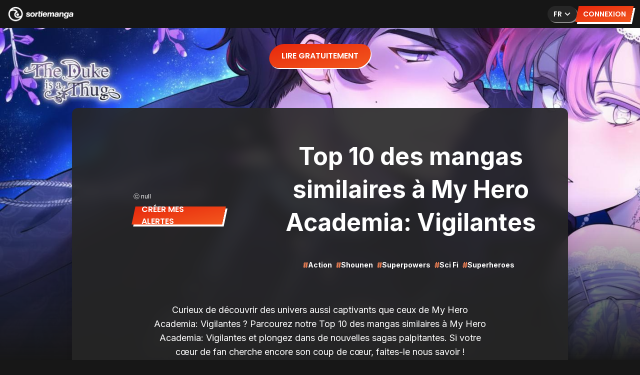

--- FILE ---
content_type: text/html; charset=utf-8
request_url: https://www.sortiemanga.com/fr/scans/my-hero-academia-vigilantes/recommendations
body_size: 13307
content:
<!DOCTYPE html><html lang="fr"><head><meta charSet="utf-8"/><meta name="viewport" content="width=device-width, initial-scale=1"/><link rel="preload" href="/_next/static/media/0484562807a97172-s.p.woff2" as="font" crossorigin="" type="font/woff2"/><link rel="preload" href="/_next/static/media/e4af272ccee01ff0-s.p.woff2" as="font" crossorigin="" type="font/woff2"/><link rel="preload" href="/_next/static/media/eafabf029ad39a43-s.p.woff2" as="font" crossorigin="" type="font/woff2"/><link rel="stylesheet" href="/_next/static/css/1d58ac5e63f53287.css" data-precedence="next"/><link rel="preload" as="script" fetchPriority="low" href="/_next/static/chunks/webpack-2afe84a9f706dda2.js"/><script src="/_next/static/chunks/fd9d1056-60dfb8b1255b7247.js" async=""></script><script src="/_next/static/chunks/8069-4a3d38b77cf5f104.js" async=""></script><script src="/_next/static/chunks/main-app-110a24efb98f8f2a.js" async=""></script><script src="/_next/static/chunks/9da6db1e-ee0675c33d545083.js" async=""></script><script src="/_next/static/chunks/982-a64f5171c42cb1f2.js" async=""></script><script src="/_next/static/chunks/8792-7c22003f8a78cbb9.js" async=""></script><script src="/_next/static/chunks/4675-253ccfb27e3ee8ca.js" async=""></script><script src="/_next/static/chunks/7480-c5fe02a7f199e69e.js" async=""></script><script src="/_next/static/chunks/1200-3edf417b653b3499.js" async=""></script><script src="/_next/static/chunks/app/%5Blocale%5D/(landing)/layout-f65b3431dcf3a944.js" async=""></script><script src="/_next/static/chunks/app/not-found-a5d3c1a5e6f366ab.js" async=""></script><script src="/_next/static/chunks/8009-9209cb1f8c1815a2.js" async=""></script><script src="/_next/static/chunks/3832-5b007e71f0ddf9a8.js" async=""></script><script src="/_next/static/chunks/1157-100d8e9054090b81.js" async=""></script><script src="/_next/static/chunks/app/%5Blocale%5D/layout-253da8b2c08f5f36.js" async=""></script><script src="/_next/static/chunks/app/%5Blocale%5D/(landing)/scans/%5Bslug%5D/recommendations/page-1dcb17363f3b5623.js" async=""></script><title>Top 10 Mangas similaires à My Hero Academia: Vigilantes | SortieManga</title><meta name="description" content="One Piece - My Hero Academia - Jujutsu Kaisen - Black Clover - One Punch-Man - Boruto -Two Blue Vortex- - Hunter x Hunter - Tokyo Revengers - SNK - Blue Exorcist"/><meta name="application-name" content="SortieManga"/><link rel="manifest" href="/manifest.webmanifest"/><meta name="generator" content="SortieManga"/><meta name="keywords" content="SortieManga,Manga Release,Scan Release,Manga,Scan,Release,Sortie"/><meta name="referrer" content="origin-when-cross-origin"/><meta name="creator" content="Flagcat"/><meta name="publisher" content="Quentin Malguy &amp; Rémi Juhé"/><link rel="canonical" href="https://www.sortiemanga.com/fr/scans/my-hero-academia-vigilantes/recommendations"/><link rel="alternate" hrefLang="en" href="https://www.sortiemanga.com/en/scans/my-hero-academia-vigilantes/recommendations"/><link rel="alternate" hrefLang="fr" href="https://www.sortiemanga.com/fr/scans/my-hero-academia-vigilantes/recommendations"/><link rel="alternate" hrefLang="es" href="https://www.sortiemanga.com/es/scans/my-hero-academia-vigilantes/recommendations"/><link rel="alternate" hrefLang="pt" href="https://www.sortiemanga.com/pt/scans/my-hero-academia-vigilantes/recommendations"/><link rel="alternate" hrefLang="it" href="https://www.sortiemanga.com/it/scans/my-hero-academia-vigilantes/recommendations"/><link rel="alternate" hrefLang="ru" href="https://www.sortiemanga.com/ru/scans/my-hero-academia-vigilantes/recommendations"/><meta property="og:title" content="Top 10 Mangas similaires à My Hero Academia: Vigilantes | SortieManga"/><meta property="og:description" content="One Piece - My Hero Academia - Jujutsu Kaisen - Black Clover - One Punch-Man - Boruto -Two Blue Vortex- - Hunter x Hunter - Tokyo Revengers - SNK - Blue Exorcist"/><meta property="og:url" content="https://www.sortiemanga.com/"/><meta property="og:image" content="https://www.sortiemanga.com/images/opengraph-image.jpg"/><meta property="og:type" content="website"/><meta name="twitter:card" content="summary_large_image"/><meta name="twitter:title" content="Top 10 Mangas similaires à My Hero Academia: Vigilantes | SortieManga"/><meta name="twitter:description" content="One Piece - My Hero Academia - Jujutsu Kaisen - Black Clover - One Punch-Man - Boruto -Two Blue Vortex- - Hunter x Hunter - Tokyo Revengers - SNK - Blue Exorcist"/><meta name="twitter:image:type" content="image/jpeg"/><meta name="twitter:image:width" content="1200"/><meta name="twitter:image:height" content="630"/><meta name="twitter:image:alt" content="SortieManga Logo"/><meta name="twitter:image" content="https://www.sortiemanga.com/twitter-image.jpg?0d59940bd9b78070"/><link rel="icon" href="/favicon.ico" type="image/x-icon" sizes="48x48"/><link rel="icon" href="/icon.png?61767029cbc5a35c" type="image/png" sizes="16x16"/><link rel="apple-touch-icon" href="/apple-icon.png?5cb092d4a965691a" type="image/png" sizes="180x180"/><meta name="next-size-adjust"/><script src="/_next/static/chunks/polyfills-c67a75d1b6f99dc8.js" noModule=""></script></head><body class="__variable_e8ce0c __variable_6f32cb"><div><div><header class="fixed top-0 left-0 w-full z-40 bg-1-blurred"><div class="relative mx-auto w-full max-w-7xl px-sm sm:px-md h-topbar-height flex items-center justify-between"><div class="flex items-center gap-md"><a href="/fr"><img alt="logo" loading="lazy" width="132" height="31" decoding="async" data-nimg="1" class="h-auto" style="color:transparent" src="/images/logo-light.svg"/></a></div><div class="flex item-centers gap-md"><div class="hidden sm:block"><div class="relative w-full"><div><button class="font-semibold font-poppins uppercase bg-2 rounded-full shadow-button-secondary-sm gap-xsm !pr-[0.5rem] flex-shrink-0 flex items-center justify-center transition px-sm py-1.5 text-sm h-[2rem] hover:opacity-80 active:opacity-80 active:scale-95" type="button"><span class="">fr</span><div class=""><svg stroke="currentColor" fill="currentColor" stroke-width="0" viewBox="0 0 24 24" height="22" width="22" xmlns="http://www.w3.org/2000/svg"><path fill="none" d="M0 0h24v24H0z"></path><path d="M16.59 8.59L12 13.17 7.41 8.59 6 10l6 6 6-6z"></path></svg></div></button></div></div></div><div><button class="font-semibold font-poppins uppercase bg-gradient-to-br from-accent to-accent2 shadow-button-primary -skew-x-12 flex-shrink-0 flex items-center justify-center transition px-sm py-1.5 text-sm h-[2rem] hover:opacity-80 active:opacity-80 active:scale-95" type="button"><span class="skew-x-12">Connexion</span></button></div></div></div></header><div class="relative mt-topbar-height"><div class="hidden sm:flex"><a class="flex-shrink-0 flex items-center leading-none transition absolute top-0 left-0 w-full" target="_blank" rel="noopener noreferrer" href="http://bit.ly/460GPgp"><div class="absolute top-lg left-1/2 -translate-x-1/2"><button class="font-semibold font-poppins uppercase bg-gradient-to-br from-accent to-accent2 rounded-full shadow-button-primary-sm -skew-x-12 flex-shrink-0 flex items-center justify-center transition px-xmd py-md h-[3rem] hover:opacity-80 active:opacity-80 active:scale-95" type="button"><span class="skew-x-12">Lire gratuitement</span></button></div><div class="absolute bottom-0 left-0 right-0 w-full bg-gradient-to-t from-neutral-900 to-transparent h-1/2 pointer-events-none"></div></a></div><div class="sm:hidden"><div class="absolute top-0 left-0 w-full"><div class="w-full h-[160px] bg-left-bottom bg-no-repeat bg-cover" style="background-image:url(null)"><div class="bg-gradient-to-l from-black via-black/70 to-transparent w-full h-full flex items-center justify-between pr-md"><div class="relative w-1/2 h-full left-0 top-0"></div><div class="flex justify-start w-1/2 h-full flex-col z-10"><h4 class="text-sm my-xs font-bold">The Duke is a Thug</h4><p class="text-xs mb-sm"> <!-- -->Prisonnière d’une romance fatale, Madelyn doit s’allier à son redoutable fiancé pour échapper à un destin déjà scellé.</p><a class="font-semibold font-poppins uppercase bg-gradient-to-br from-accent to-accent2 rounded-full shadow-button-primary-sm -skew-x-12 flex-shrink-0 flex items-center justify-center transition px-sm py-1.5 text-sm h-[2rem] hover:opacity-80 active:opacity-80 active:scale-95" target="_blank" rel="noopener noreferrer" href="http://bit.ly/460GPgp"><span class="skew-x-12">Découvrir</span></a></div></div></div><div class="absolute bottom-0 left-0 right-0 w-full bg-gradient-to-t from-neutral-900 to-transparent h-1/2 pointer-events-none"></div></div></div><div class="pointer-events-none"><div class="pt-[10rem] pointer-events-auto"><div class="relative mx-auto w-full max-w-5xl px-sm sm:px-md mb-xl"><div class="shadow-lg rounded w-full p-lg relative bg-2-blurred"><div class="flex flex-col sm:flex-row my-lg"><div class="w-full flex flex-col justify-center items-center relative"><div class="w-full sm:w-1/2 grid gap-3"><div class="flex-shrink-0 text-left relative"><div class="relative w-full aspect-2/3 rounded-sm overflow-hidden"><div class="max-w-full max-h-full flex-shrink-0 bg-2 rounded absolute inset-0 w-full h-full z-0"></div><img alt="asset loader" loading="lazy" width="20" height="20" decoding="async" data-nimg="1" class="absolute inset-0 w-full h-full object-cover" style="color:transparent" src="https://sortiemanga.s3-eu-west-1.amazonaws.com/my-hero-academia-vigilantes-vertical.jpg"/><div class="absolute inset-0 w-full h-full bg-black/10 backdrop-blur-md"></div><img alt="My Hero Academia: Vigilantes" loading="lazy" width="300" height="300" decoding="async" data-nimg="1" class="absolute inset-0 transition-opacity duration-500 w-full object-cover h-full" style="color:transparent" src="https://sortiemanga.s3-eu-west-1.amazonaws.com/my-hero-academia-vigilantes-vertical.jpg"/></div></div><p class="text-1 text-xs drop-shadow truncate">ⓒ null</p><a class="font-semibold font-poppins uppercase bg-gradient-to-br from-accent to-accent2 shadow-button-primary -skew-x-12 flex-shrink-0 flex items-center justify-center transition px-sm py-1.5 sm:px-md sm:py-xsm text-sm sm:text-base h-[2rem] sm:h-[2.25rem] hover:opacity-80 active:opacity-80 active:scale-95" href="/fr/scans/my-hero-academia-vigilantes"><span class="skew-x-12">Créer mes alertes</span></a></div></div><div class="mt-lg sm:mt-0 flex flex-col text-center justify-center"><h1 class="text-3xl sm:text-3xl md:text-5xl font-bold leading-relax md:leading-snug">Top 10 des mangas similaires à My Hero Academia: Vigilantes</h1><div class="flex items-center justify-center w-full sm:pt-10 gap-2 flex-wrap"><div class="flex justify-center items-center font-bold"><p class="text-accent3">#</p><p class="text-sm mr-2">Action</p></div><div class="flex justify-center items-center font-bold"><p class="text-accent3">#</p><p class="text-sm mr-2">Shounen</p></div><div class="flex justify-center items-center font-bold"><p class="text-accent3">#</p><p class="text-sm mr-2">Superpowers</p></div><div class="flex justify-center items-center font-bold"><p class="text-accent3">#</p><p class="text-sm mr-2">Sci Fi</p></div><div class="flex justify-center items-center font-bold"><p class="text-accent3">#</p><p class="text-sm mr-2">Superheroes</p></div></div></div></div><div class="flex justify-center"><h3 class="text-lg sm:max-w-2xl pb-10 sm:py-lg text-center">Curieux de découvrir des univers aussi captivants que ceux de My Hero Academia: Vigilantes ? Parcourez notre Top 10 des mangas similaires à My Hero Academia: Vigilantes et plongez dans de nouvelles sagas palpitantes. Si votre cœur de fan cherche encore son coup de cœur, faites-le nous savoir !</h3></div><div class="grid grid-cols-fill-28 sm:grid-cols-fill-52 gap-lg"><div class="flex-shrink-0 text-left relative"><div class="relative w-full aspect-2/3 rounded-sm overflow-hidden"><div class="max-w-full max-h-full flex-shrink-0 bg-2 rounded absolute inset-0 w-full h-full z-0"></div><img alt="asset loader" loading="lazy" width="20" height="20" decoding="async" data-nimg="1" class="absolute inset-0 w-full h-full object-cover" style="color:transparent" src="https://sortiemanga.s3-eu-west-1.amazonaws.com/one-piece-vertical.jpg"/><div class="absolute inset-0 w-full h-full bg-black/10 backdrop-blur-md"></div><img alt="One Piece" loading="lazy" width="300" height="300" decoding="async" data-nimg="1" class="absolute inset-0 transition-opacity duration-500 w-full object-cover h-full" style="color:transparent" src="https://sortiemanga.s3-eu-west-1.amazonaws.com/one-piece-vertical.jpg"/><div class="absolute inset-0 bg-black/10"><a class="font-semibold font-poppins uppercase bg-gradient-to-br from-accent to-accent2 shadow-button-primary -skew-x-12 flex-shrink-0 flex items-center justify-center transition px-sm py-1.5 sm:px-md sm:py-xsm text-sm sm:text-base h-[2rem] sm:h-[2.25rem] hover:opacity-80 active:opacity-80 active:scale-95 absolute-centered w-1/2" target="_blank" rel="noopener noreferrer" href="https://mangaplus.shueisha.co.jp/titles/700005"><span class="skew-x-12">Lire</span></a></div></div><div class="px-xs py-xsm"><h3 class="line-clamp-2" title="One Piece">One Piece</h3><p class="line-clamp-2 text-2 text-xs">ONE PIECE © 1997 by Eiichiro Oda/SHUEISHA Inc.</p></div><div><div class="flex flex-row flex-wrap justify-start"><div class="flex justify-center items-center font-bold"><span class="text-accent3">#</span><p class="text-sm mr-2">Action</p></div><div class="flex justify-center items-center font-bold"><span class="text-accent3">#</span><p class="text-sm mr-2">Fantasy</p></div><div class="flex justify-center items-center font-bold"><span class="text-accent3">#</span><p class="text-sm mr-2">Adapted to Anime</p></div></div></div></div><div class="flex-shrink-0 text-left relative"><div class="relative w-full aspect-2/3 rounded-sm overflow-hidden"><div class="max-w-full max-h-full flex-shrink-0 bg-2 rounded absolute inset-0 w-full h-full z-0"></div><img alt="asset loader" loading="lazy" width="20" height="20" decoding="async" data-nimg="1" class="absolute inset-0 w-full h-full object-cover" style="color:transparent" src="https://sortiemanga.s3-eu-west-1.amazonaws.com/my_hero_academia-vertical.jpeg"/><div class="absolute inset-0 w-full h-full bg-black/10 backdrop-blur-md"></div><img alt="My Hero Academia" loading="lazy" width="300" height="300" decoding="async" data-nimg="1" class="absolute inset-0 transition-opacity duration-500 w-full object-cover h-full" style="color:transparent" src="https://sortiemanga.s3-eu-west-1.amazonaws.com/my_hero_academia-vertical.jpeg"/><div class="absolute inset-0 bg-black/10"><a class="font-semibold font-poppins uppercase bg-gradient-to-br from-accent to-accent2 shadow-button-primary -skew-x-12 flex-shrink-0 flex items-center justify-center transition px-sm py-1.5 sm:px-md sm:py-xsm text-sm sm:text-base h-[2rem] sm:h-[2.25rem] hover:opacity-80 active:opacity-80 active:scale-95 absolute-centered w-1/2" target="_blank" rel="noopener noreferrer" href="https://mangaplus.shueisha.co.jp/titles/700003"><span class="skew-x-12">Lire</span></a></div></div><div class="px-xs py-xsm"><h3 class="line-clamp-2" title="My Hero Academia">My Hero Academia</h3><p class="line-clamp-2 text-2 text-xs">BOKU NO HERO ACADEMIA © 2014 by Kohei Horikoshi/SHUEISHA Inc.</p></div><div><div class="flex flex-row flex-wrap justify-start"><div class="flex justify-center items-center font-bold"><span class="text-accent3">#</span><p class="text-sm mr-2">Action</p></div><div class="flex justify-center items-center font-bold"><span class="text-accent3">#</span><p class="text-sm mr-2">Fantasy</p></div><div class="flex justify-center items-center font-bold"><span class="text-accent3">#</span><p class="text-sm mr-2">Adapted to Anime</p></div></div></div></div><div class="flex-shrink-0 text-left relative"><div class="relative w-full aspect-2/3 rounded-sm overflow-hidden"><div class="max-w-full max-h-full flex-shrink-0 bg-2 rounded absolute inset-0 w-full h-full z-0"></div><img alt="asset loader" loading="lazy" width="20" height="20" decoding="async" data-nimg="1" class="absolute inset-0 w-full h-full object-cover" style="color:transparent" src="https://sortiemanga.s3-eu-west-1.amazonaws.com/jujutsu-kaisen-vertical.jpg"/><div class="absolute inset-0 w-full h-full bg-black/10 backdrop-blur-md"></div><img alt="Jujutsu Kaisen" loading="lazy" width="300" height="300" decoding="async" data-nimg="1" class="absolute inset-0 transition-opacity duration-500 w-full object-cover h-full" style="color:transparent" src="https://sortiemanga.s3-eu-west-1.amazonaws.com/jujutsu-kaisen-vertical.jpg"/><div class="absolute inset-0 bg-black/10"><a class="font-semibold font-poppins uppercase bg-gradient-to-br from-accent to-accent2 shadow-button-primary -skew-x-12 flex-shrink-0 flex items-center justify-center transition px-sm py-1.5 sm:px-md sm:py-xsm text-sm sm:text-base h-[2rem] sm:h-[2.25rem] hover:opacity-80 active:opacity-80 active:scale-95 absolute-centered w-1/2" target="_blank" rel="noopener noreferrer" href="https://mangaplus.shueisha.co.jp/titles/700004"><span class="skew-x-12">Lire</span></a></div></div><div class="px-xs py-xsm"><h3 class="line-clamp-2" title="Jujutsu Kaisen">Jujutsu Kaisen</h3><p class="line-clamp-2 text-2 text-xs">JUJUTSU KAISEN © 2018 by Gege Akutami/SHUEISHA Inc.</p></div><div><div class="flex flex-row flex-wrap justify-start"><div class="flex justify-center items-center font-bold"><span class="text-accent3">#</span><p class="text-sm mr-2">Action</p></div><div class="flex justify-center items-center font-bold"><span class="text-accent3">#</span><p class="text-sm mr-2">Adapted to Anime</p></div><div class="flex justify-center items-center font-bold"><span class="text-accent3">#</span><p class="text-sm mr-2">Shounen</p></div></div></div></div><div class="flex-shrink-0 text-left relative"><div class="relative w-full aspect-2/3 rounded-sm overflow-hidden"><div class="max-w-full max-h-full flex-shrink-0 bg-2 rounded absolute inset-0 w-full h-full z-0"></div><img alt="asset loader" loading="lazy" width="20" height="20" decoding="async" data-nimg="1" class="absolute inset-0 w-full h-full object-cover" style="color:transparent" src="https://sortiemanga.s3-eu-west-1.amazonaws.com/black_clover-vertical.jpg"/><div class="absolute inset-0 w-full h-full bg-black/10 backdrop-blur-md"></div><img alt="Black Clover" loading="lazy" width="300" height="300" decoding="async" data-nimg="1" class="absolute inset-0 transition-opacity duration-500 w-full object-cover h-full" style="color:transparent" src="https://sortiemanga.s3-eu-west-1.amazonaws.com/black_clover-vertical.jpg"/><div class="absolute inset-0 bg-black/10"><a class="font-semibold font-poppins uppercase bg-gradient-to-br from-accent to-accent2 shadow-button-primary -skew-x-12 flex-shrink-0 flex items-center justify-center transition px-sm py-1.5 sm:px-md sm:py-xsm text-sm sm:text-base h-[2rem] sm:h-[2.25rem] hover:opacity-80 active:opacity-80 active:scale-95 absolute-centered w-1/2" target="_blank" rel="noopener noreferrer" href="https://mangaplus.shueisha.co.jp/titles/700006"><span class="skew-x-12">Lire</span></a></div></div><div class="px-xs py-xsm"><h3 class="line-clamp-2" title="Black Clover">Black Clover</h3><p class="line-clamp-2 text-2 text-xs">BLACK CLOVER © 2015 by Yuki Tabata/SHUEISHA Inc.</p></div><div><div class="flex flex-row flex-wrap justify-start"><div class="flex justify-center items-center font-bold"><span class="text-accent3">#</span><p class="text-sm mr-2">Action</p></div><div class="flex justify-center items-center font-bold"><span class="text-accent3">#</span><p class="text-sm mr-2">Fantasy</p></div><div class="flex justify-center items-center font-bold"><span class="text-accent3">#</span><p class="text-sm mr-2">Hiatus</p></div></div></div></div><div class="flex-shrink-0 text-left relative"><div class="relative w-full aspect-2/3 rounded-sm overflow-hidden"><div class="max-w-full max-h-full flex-shrink-0 bg-2 rounded absolute inset-0 w-full h-full z-0"></div><img alt="asset loader" loading="lazy" width="20" height="20" decoding="async" data-nimg="1" class="absolute inset-0 w-full h-full object-cover" style="color:transparent" src="https://sortiemanga.s3-eu-west-1.amazonaws.com/one_punch_man-vertical.jpg"/><div class="absolute inset-0 w-full h-full bg-black/10 backdrop-blur-md"></div><img alt="One Punch-Man" loading="lazy" width="300" height="300" decoding="async" data-nimg="1" class="absolute inset-0 transition-opacity duration-500 w-full object-cover h-full" style="color:transparent" src="https://sortiemanga.s3-eu-west-1.amazonaws.com/one_punch_man-vertical.jpg"/><div class="absolute inset-0 bg-black/10"><a class="font-semibold font-poppins uppercase bg-gradient-to-br from-accent to-accent2 shadow-button-primary -skew-x-12 flex-shrink-0 flex items-center justify-center transition px-sm py-1.5 sm:px-md sm:py-xsm text-sm sm:text-base h-[2rem] sm:h-[2.25rem] hover:opacity-80 active:opacity-80 active:scale-95 absolute-centered w-1/2" target="_blank" rel="noopener noreferrer" href="https://onepunchman-manga.net/"><span class="skew-x-12">Lire</span></a></div></div><div class="px-xs py-xsm"><h3 class="line-clamp-2" title="One Punch-Man">One Punch-Man</h3></div><div><div class="flex flex-row flex-wrap justify-start"><div class="flex justify-center items-center font-bold"><span class="text-accent3">#</span><p class="text-sm mr-2">Action</p></div><div class="flex justify-center items-center font-bold"><span class="text-accent3">#</span><p class="text-sm mr-2">Seinen</p></div><div class="flex justify-center items-center font-bold"><span class="text-accent3">#</span><p class="text-sm mr-2">Overpowered Main Characters</p></div></div></div></div><div class="flex-shrink-0 text-left relative"><div class="relative w-full aspect-2/3 rounded-sm overflow-hidden"><div class="max-w-full max-h-full flex-shrink-0 bg-2 rounded absolute inset-0 w-full h-full z-0"></div><img alt="asset loader" loading="lazy" width="20" height="20" decoding="async" data-nimg="1" class="absolute inset-0 w-full h-full object-cover" style="color:transparent" src="https://sortiemanga.s3-eu-west-1.amazonaws.com/boruto-vertical.jpg"/><div class="absolute inset-0 w-full h-full bg-black/10 backdrop-blur-md"></div><img alt="Boruto -Two Blue Vortex-" loading="lazy" width="300" height="300" decoding="async" data-nimg="1" class="absolute inset-0 transition-opacity duration-500 w-full object-cover h-full" style="color:transparent" src="https://sortiemanga.s3-eu-west-1.amazonaws.com/boruto-vertical.jpg"/><div class="absolute inset-0 bg-black/10"><a class="font-semibold font-poppins uppercase bg-gradient-to-br from-accent to-accent2 shadow-button-primary -skew-x-12 flex-shrink-0 flex items-center justify-center transition px-sm py-1.5 sm:px-md sm:py-xsm text-sm sm:text-base h-[2rem] sm:h-[2.25rem] hover:opacity-80 active:opacity-80 active:scale-95 absolute-centered w-1/2" target="_blank" rel="noopener noreferrer" href="https://mangaplus.shueisha.co.jp/titles/700014"><span class="skew-x-12">Lire</span></a></div></div><div class="px-xs py-xsm"><h3 class="line-clamp-2" title="Boruto -Two Blue Vortex-">Boruto -Two Blue Vortex-</h3><p class="line-clamp-2 text-2 text-xs">BORUTO: NARUTO NEXT GENERATIONS © 2016 by Masashi Kishimoto, Ukyo Kodachi, Mikio Ikemoto/SHUEISHA Inc.</p></div><div><div class="flex flex-row flex-wrap justify-start"><div class="flex justify-center items-center font-bold"><span class="text-accent3">#</span><p class="text-sm mr-2">Action</p></div><div class="flex justify-center items-center font-bold"><span class="text-accent3">#</span><p class="text-sm mr-2">Fantasy</p></div><div class="flex justify-center items-center font-bold"><span class="text-accent3">#</span><p class="text-sm mr-2">Adapted to Anime</p></div></div></div></div><div class="flex-shrink-0 text-left relative"><div class="relative w-full aspect-2/3 rounded-sm overflow-hidden"><div class="max-w-full max-h-full flex-shrink-0 bg-2 rounded absolute inset-0 w-full h-full z-0"></div><img alt="asset loader" loading="lazy" width="20" height="20" decoding="async" data-nimg="1" class="absolute inset-0 w-full h-full object-cover" style="color:transparent" src="https://sortiemanga.s3-eu-west-1.amazonaws.com/hunter-x-hunter-vertical.jpg"/><div class="absolute inset-0 w-full h-full bg-black/10 backdrop-blur-md"></div><img alt="Hunter x Hunter" loading="lazy" width="300" height="300" decoding="async" data-nimg="1" class="absolute inset-0 transition-opacity duration-500 w-full object-cover h-full" style="color:transparent" src="https://sortiemanga.s3-eu-west-1.amazonaws.com/hunter-x-hunter-vertical.jpg"/><div class="absolute inset-0 bg-black/10"><a class="font-semibold font-poppins uppercase bg-gradient-to-br from-accent to-accent2 shadow-button-primary -skew-x-12 flex-shrink-0 flex items-center justify-center transition px-sm py-1.5 sm:px-md sm:py-xsm text-sm sm:text-base h-[2rem] sm:h-[2.25rem] hover:opacity-80 active:opacity-80 active:scale-95 absolute-centered w-1/2" target="_blank" rel="noopener noreferrer" href="https://mangaplus.shueisha.co.jp/titles/700012"><span class="skew-x-12">Lire</span></a></div></div><div class="px-xs py-xsm"><h3 class="line-clamp-2" title="Hunter x Hunter">Hunter x Hunter</h3><p class="line-clamp-2 text-2 text-xs">HUNTERxHUNTER © 1998-2018 POT (Yoshihiro Togashi) /SHUEISHA Inc.</p></div><div><div class="flex flex-row flex-wrap justify-start"><div class="flex justify-center items-center font-bold"><span class="text-accent3">#</span><p class="text-sm mr-2">Action</p></div><div class="flex justify-center items-center font-bold"><span class="text-accent3">#</span><p class="text-sm mr-2">Fantasy</p></div><div class="flex justify-center items-center font-bold"><span class="text-accent3">#</span><p class="text-sm mr-2">Hiatus</p></div></div></div></div><div class="flex-shrink-0 text-left relative"><div class="relative w-full aspect-2/3 rounded-sm overflow-hidden"><div class="max-w-full max-h-full flex-shrink-0 bg-2 rounded absolute inset-0 w-full h-full z-0"></div><img alt="asset loader" loading="lazy" width="20" height="20" decoding="async" data-nimg="1" class="absolute inset-0 w-full h-full object-cover" style="color:transparent" src="https://sortiemanga.s3-eu-west-1.amazonaws.com/tokyo-revengers-vertical.jpg"/><div class="absolute inset-0 w-full h-full bg-black/10 backdrop-blur-md"></div><img alt="Tokyo Revengers" loading="lazy" width="300" height="300" decoding="async" data-nimg="1" class="absolute inset-0 transition-opacity duration-500 w-full object-cover h-full" style="color:transparent" src="https://sortiemanga.s3-eu-west-1.amazonaws.com/tokyo-revengers-vertical.jpg"/><div class="absolute inset-0 bg-black/10"><a class="font-semibold font-poppins uppercase bg-gradient-to-br from-accent to-accent2 shadow-button-primary -skew-x-12 flex-shrink-0 flex items-center justify-center transition px-sm py-1.5 sm:px-md sm:py-xsm text-sm sm:text-base h-[2rem] sm:h-[2.25rem] hover:opacity-80 active:opacity-80 active:scale-95 absolute-centered w-1/2" target="_blank" rel="noopener noreferrer" href="https://www.japanread.cc/manga/tokyo-revengers"><span class="skew-x-12">Lire</span></a></div></div><div class="px-xs py-xsm"><h3 class="line-clamp-2" title="Tokyo Revengers">Tokyo Revengers</h3><p class="line-clamp-2 text-2 text-xs">© Wakui Ken</p></div><div><div class="flex flex-row flex-wrap justify-start"><div class="flex justify-center items-center font-bold"><span class="text-accent3">#</span><p class="text-sm mr-2">Action</p></div><div class="flex justify-center items-center font-bold"><span class="text-accent3">#</span><p class="text-sm mr-2">Adapted to Anime</p></div><div class="flex justify-center items-center font-bold"><span class="text-accent3">#</span><p class="text-sm mr-2">Shounen</p></div></div></div></div><div class="flex-shrink-0 text-left relative"><div class="relative w-full aspect-2/3 rounded-sm overflow-hidden"><div class="max-w-full max-h-full flex-shrink-0 bg-2 rounded absolute inset-0 w-full h-full z-0"></div><img alt="asset loader" loading="lazy" width="20" height="20" decoding="async" data-nimg="1" class="absolute inset-0 w-full h-full object-cover" style="color:transparent" src="https://sortiemanga.s3-eu-west-1.amazonaws.com/shingeki-no-kyojin-vertical.jpg"/><div class="absolute inset-0 w-full h-full bg-black/10 backdrop-blur-md"></div><img alt="SNK" loading="lazy" width="300" height="300" decoding="async" data-nimg="1" class="absolute inset-0 transition-opacity duration-500 w-full object-cover h-full" style="color:transparent" src="https://sortiemanga.s3-eu-west-1.amazonaws.com/shingeki-no-kyojin-vertical.jpg"/><div class="absolute inset-0 bg-black/10"><a class="font-semibold font-poppins uppercase bg-gradient-to-br from-accent to-accent2 shadow-button-primary -skew-x-12 flex-shrink-0 flex items-center justify-center transition px-sm py-1.5 sm:px-md sm:py-xsm text-sm sm:text-base h-[2rem] sm:h-[2.25rem] hover:opacity-80 active:opacity-80 active:scale-95 absolute-centered w-1/2" target="_blank" rel="noopener noreferrer" href="https://www.izneo.com/fr/manga-et-simultrad/seinen/l-attaque-des-titans-5992"><span class="skew-x-12">Lire</span></a></div></div><div class="px-xs py-xsm"><h3 class="line-clamp-2" title="SNK">SNK</h3></div><div><div class="flex flex-row flex-wrap justify-start"><div class="flex justify-center items-center font-bold"><span class="text-accent3">#</span><p class="text-sm mr-2">Action</p></div><div class="flex justify-center items-center font-bold"><span class="text-accent3">#</span><p class="text-sm mr-2">Fantasy</p></div><div class="flex justify-center items-center font-bold"><span class="text-accent3">#</span><p class="text-sm mr-2">Dark Fantasy</p></div></div></div></div><div class="flex-shrink-0 text-left relative"><div class="relative w-full aspect-2/3 rounded-sm overflow-hidden"><div class="max-w-full max-h-full flex-shrink-0 bg-2 rounded absolute inset-0 w-full h-full z-0"></div><img alt="asset loader" loading="lazy" width="20" height="20" decoding="async" data-nimg="1" class="absolute inset-0 w-full h-full object-cover" style="color:transparent" src="https://sortiemanga.s3-eu-west-1.amazonaws.com/blue_exorcist-vertical.jpg"/><div class="absolute inset-0 w-full h-full bg-black/10 backdrop-blur-md"></div><img alt="Blue Exorcist" loading="lazy" width="300" height="300" decoding="async" data-nimg="1" class="absolute inset-0 transition-opacity duration-500 w-full object-cover h-full" style="color:transparent" src="https://sortiemanga.s3-eu-west-1.amazonaws.com/blue_exorcist-vertical.jpg"/><div class="absolute inset-0 bg-black/10"><a class="font-semibold font-poppins uppercase bg-gradient-to-br from-accent to-accent2 shadow-button-primary -skew-x-12 flex-shrink-0 flex items-center justify-center transition px-sm py-1.5 sm:px-md sm:py-xsm text-sm sm:text-base h-[2rem] sm:h-[2.25rem] hover:opacity-80 active:opacity-80 active:scale-95 absolute-centered w-1/2" target="_blank" rel="noopener noreferrer" href="https://mangaplus.shueisha.co.jp/titles/100005"><span class="skew-x-12">Lire</span></a></div></div><div class="px-xs py-xsm"><h3 class="line-clamp-2" title="Blue Exorcist">Blue Exorcist</h3><p class="line-clamp-2 text-2 text-xs">AO NO EXORCIST © 2009 by Kazue Kato/SHUEISHA Inc.</p></div><div><div class="flex flex-row flex-wrap justify-start"><div class="flex justify-center items-center font-bold"><span class="text-accent3">#</span><p class="text-sm mr-2">Action</p></div><div class="flex justify-center items-center font-bold"><span class="text-accent3">#</span><p class="text-sm mr-2">Fantasy</p></div><div class="flex justify-center items-center font-bold"><span class="text-accent3">#</span><p class="text-sm mr-2">Demons</p></div></div></div></div></div><div class="flex w-full justify-center items-center mt-10"><div class="text-xs"><a href="/fr">home</a> →<!-- --> <!-- --> <a href="/fr/scans?category=Shonen">Shonen</a> →<!-- --> <!-- --> <a href="/fr/scans/my-hero-academia-vigilantes">my-hero-academia-vigilantes</a> → <!-- -->Top 10 des mangas similaires à My Hero Academia: Vigilantes</div></div><div class="flex flex-wrap w-full mt-10"><div><a class="text-xs hover:underline" href="/fr/scans/onepiece/recommendations">Top 10 des mangas similaires à One Piece</a> - </div><div><a class="text-xs hover:underline" href="/fr/scans/myheroacademia/recommendations">Top 10 des mangas similaires à My Hero Academia</a> - </div><div><a class="text-xs hover:underline" href="/fr/scans/jujutsukaisen/recommendations">Top 10 des mangas similaires à Jujutsu Kaisen</a> - </div><div><a class="text-xs hover:underline" href="/fr/scans/blackclover/recommendations">Top 10 des mangas similaires à Black Clover</a> - </div><div><a class="text-xs hover:underline" href="/fr/scans/onepunchman/recommendations">Top 10 des mangas similaires à One Punch-Man</a> - </div><div><a class="text-xs hover:underline" href="/fr/scans/boruto-naruto-next-generations/recommendations">Top 10 des mangas similaires à Boruto -Two Blue Vortex-</a> - </div><div><a class="text-xs hover:underline" href="/fr/scans/hunterxhunter/recommendations">Top 10 des mangas similaires à Hunter x Hunter</a> - </div><div><a class="text-xs hover:underline" href="/fr/scans/tokyo-revengers/recommendations">Top 10 des mangas similaires à Tokyo Revengers</a> - </div><div><a class="text-xs hover:underline" href="/fr/scans/shingeki-no-kyojin/recommendations">Top 10 des mangas similaires à SNK</a> - </div><div><a class="text-xs hover:underline" href="/fr/scans/blueexorcist/recommendations">Top 10 des mangas similaires à Blue Exorcist</a></div></div><div class="text-2 text-center mt-lg text-sm">sortiemanga ©<!-- -->2026<!-- --> | <!-- -->Toutes les images et illustrations sont sous © Copyright<!-- --> |<!-- --> <a class="hover:underline" href="/fr/legal">Mentions légales</a></div></div></div></div></div></div><div style="position:fixed;z-index:9999;top:16px;left:16px;right:16px;bottom:16px;pointer-events:none"></div></div></div><script src="/_next/static/chunks/webpack-2afe84a9f706dda2.js" async=""></script><script>(self.__next_f=self.__next_f||[]).push([0]);self.__next_f.push([2,null])</script><script>self.__next_f.push([1,"0:\"$L1\"\n"])</script><script>self.__next_f.push([1,"2:HL[\"/_next/static/media/0484562807a97172-s.p.woff2\",\"font\",{\"crossOrigin\":\"\",\"type\":\"font/woff2\"}]\n3:HL[\"/_next/static/media/e4af272ccee01ff0-s.p.woff2\",\"font\",{\"crossOrigin\":\"\",\"type\":\"font/woff2\"}]\n4:HL[\"/_next/static/media/eafabf029ad39a43-s.p.woff2\",\"font\",{\"crossOrigin\":\"\",\"type\":\"font/woff2\"}]\n5:HL[\"/_next/static/css/1d58ac5e63f53287.css\",\"style\"]\n"])</script><script>self.__next_f.push([1,"6:I[7690,[],\"\"]\n9:I[5613,[],\"\"]\nc:I[1778,[],\"\"]\nd:I[9130,[\"5878\",\"static/chunks/9da6db1e-ee0675c33d545083.js\",\"982\",\"static/chunks/982-a64f5171c42cb1f2.js\",\"8792\",\"static/chunks/8792-7c22003f8a78cbb9.js\",\"4675\",\"static/chunks/4675-253ccfb27e3ee8ca.js\",\"7480\",\"static/chunks/7480-c5fe02a7f199e69e.js\",\"1200\",\"static/chunks/1200-3edf417b653b3499.js\",\"5585\",\"static/chunks/app/%5Blocale%5D/(landing)/layout-f65b3431dcf3a944.js\"],\"\"]\nf:I[8667,[\"9160\",\"static/chunks/app/not-found-a5d3c1a5e6f366ab.js\"],\"\"]\n11:I[8955,"])</script><script>self.__next_f.push([1,"[],\"\"]\na:[\"locale\",\"fr\",\"d\"]\nb:[\"slug\",\"my-hero-academia-vigilantes\",\"d\"]\n12:[]\n"])</script><script>self.__next_f.push([1,"1:[null,[\"$\",\"$L6\",null,{\"buildId\":\"vBqyv8xWV5b5LdnGqA9ps\",\"assetPrefix\":\"\",\"initialCanonicalUrl\":\"/fr/scans/my-hero-academia-vigilantes/recommendations\",\"initialTree\":[\"\",{\"children\":[[\"locale\",\"fr\",\"d\"],{\"children\":[\"(landing)\",{\"children\":[\"scans\",{\"children\":[[\"slug\",\"my-hero-academia-vigilantes\",\"d\"],{\"children\":[\"recommendations\",{\"children\":[\"__PAGE__\",{}]}]}]}]}]}]},\"$undefined\",\"$undefined\",true],\"initialSeedData\":[\"\",{\"children\":[[\"locale\",\"fr\",\"d\"],{\"children\":[\"(landing)\",{\"children\":[\"scans\",{\"children\":[[\"slug\",\"my-hero-academia-vigilantes\",\"d\"],{\"children\":[\"recommendations\",{\"children\":[\"__PAGE__\",{},[\"$L7\",\"$L8\",null]]},[\"$\",\"$L9\",null,{\"parallelRouterKey\":\"children\",\"segmentPath\":[\"children\",\"$a\",\"children\",\"(landing)\",\"children\",\"scans\",\"children\",\"$b\",\"children\",\"recommendations\",\"children\"],\"loading\":\"$undefined\",\"loadingStyles\":\"$undefined\",\"loadingScripts\":\"$undefined\",\"hasLoading\":false,\"error\":\"$undefined\",\"errorStyles\":\"$undefined\",\"errorScripts\":\"$undefined\",\"template\":[\"$\",\"$Lc\",null,{}],\"templateStyles\":\"$undefined\",\"templateScripts\":\"$undefined\",\"notFound\":\"$undefined\",\"notFoundStyles\":\"$undefined\",\"styles\":null}]]},[\"$\",\"$L9\",null,{\"parallelRouterKey\":\"children\",\"segmentPath\":[\"children\",\"$a\",\"children\",\"(landing)\",\"children\",\"scans\",\"children\",\"$b\",\"children\"],\"loading\":\"$undefined\",\"loadingStyles\":\"$undefined\",\"loadingScripts\":\"$undefined\",\"hasLoading\":false,\"error\":\"$undefined\",\"errorStyles\":\"$undefined\",\"errorScripts\":\"$undefined\",\"template\":[\"$\",\"$Lc\",null,{}],\"templateStyles\":\"$undefined\",\"templateScripts\":\"$undefined\",\"notFound\":\"$undefined\",\"notFoundStyles\":\"$undefined\",\"styles\":null}]]},[\"$\",\"$L9\",null,{\"parallelRouterKey\":\"children\",\"segmentPath\":[\"children\",\"$a\",\"children\",\"(landing)\",\"children\",\"scans\",\"children\"],\"loading\":\"$undefined\",\"loadingStyles\":\"$undefined\",\"loadingScripts\":\"$undefined\",\"hasLoading\":false,\"error\":\"$undefined\",\"errorStyles\":\"$undefined\",\"errorScripts\":\"$undefined\",\"template\":[\"$\",\"$Lc\",null,{}],\"templateStyles\":\"$undefined\",\"templateScripts\":\"$undefined\",\"notFound\":\"$undefined\",\"notFoundStyles\":\"$undefined\",\"styles\":null}]]},[null,[\"$\",\"$Ld\",null,{\"children\":[\"$\",\"$L9\",null,{\"parallelRouterKey\":\"children\",\"segmentPath\":[\"children\",\"$a\",\"children\",\"(landing)\",\"children\"],\"loading\":\"$undefined\",\"loadingStyles\":\"$undefined\",\"loadingScripts\":\"$undefined\",\"hasLoading\":false,\"error\":\"$undefined\",\"errorStyles\":\"$undefined\",\"errorScripts\":\"$undefined\",\"template\":[\"$\",\"$Lc\",null,{}],\"templateStyles\":\"$undefined\",\"templateScripts\":\"$undefined\",\"notFound\":\"$undefined\",\"notFoundStyles\":\"$undefined\",\"styles\":null}],\"params\":{\"locale\":\"fr\"}}],null]]},[null,\"$Le\",null]]},[null,[\"$\",\"$L9\",null,{\"parallelRouterKey\":\"children\",\"segmentPath\":[\"children\"],\"loading\":\"$undefined\",\"loadingStyles\":\"$undefined\",\"loadingScripts\":\"$undefined\",\"hasLoading\":false,\"error\":\"$undefined\",\"errorStyles\":\"$undefined\",\"errorScripts\":\"$undefined\",\"template\":[\"$\",\"$Lc\",null,{}],\"templateStyles\":\"$undefined\",\"templateScripts\":\"$undefined\",\"notFound\":[\"$\",\"$Lf\",null,{}],\"notFoundStyles\":[],\"styles\":[[\"$\",\"link\",\"0\",{\"rel\":\"stylesheet\",\"href\":\"/_next/static/css/1d58ac5e63f53287.css\",\"precedence\":\"next\",\"crossOrigin\":\"$undefined\"}]]}],null]],\"initialHead\":[false,\"$L10\"],\"globalErrorComponent\":\"$11\",\"missingSlots\":\"$W12\"}]]\n"])</script><script>self.__next_f.push([1,"13:I[3252,[\"5878\",\"static/chunks/9da6db1e-ee0675c33d545083.js\",\"982\",\"static/chunks/982-a64f5171c42cb1f2.js\",\"8792\",\"static/chunks/8792-7c22003f8a78cbb9.js\",\"4675\",\"static/chunks/4675-253ccfb27e3ee8ca.js\",\"7480\",\"static/chunks/7480-c5fe02a7f199e69e.js\",\"8009\",\"static/chunks/8009-9209cb1f8c1815a2.js\",\"3832\",\"static/chunks/3832-5b007e71f0ddf9a8.js\",\"1157\",\"static/chunks/1157-100d8e9054090b81.js\",\"1203\",\"static/chunks/app/%5Blocale%5D/layout-253da8b2c08f5f36.js\"],\"CSPostHogProvider\"]\ne:[\"$\",\"html\",null,{\"lang\""])</script><script>self.__next_f.push([1,":\"fr\",\"children\":[\"$\",\"body\",null,{\"className\":\"__variable_e8ce0c __variable_6f32cb\",\"children\":[\"$\",\"div\",null,{\"children\":[\"$\",\"$L13\",null,{\"children\":\"$L14\"}]}]}]}]\n"])</script><script>self.__next_f.push([1,"15:I[9971,[\"5878\",\"static/chunks/9da6db1e-ee0675c33d545083.js\",\"982\",\"static/chunks/982-a64f5171c42cb1f2.js\",\"8792\",\"static/chunks/8792-7c22003f8a78cbb9.js\",\"4675\",\"static/chunks/4675-253ccfb27e3ee8ca.js\",\"7480\",\"static/chunks/7480-c5fe02a7f199e69e.js\",\"8009\",\"static/chunks/8009-9209cb1f8c1815a2.js\",\"3832\",\"static/chunks/3832-5b007e71f0ddf9a8.js\",\"1157\",\"static/chunks/1157-100d8e9054090b81.js\",\"1203\",\"static/chunks/app/%5Blocale%5D/layout-253da8b2c08f5f36.js\"],\"\"]\n16:I[8521,[\"5878\",\"static/chunks/9da6db1e-e"])</script><script>self.__next_f.push([1,"e0675c33d545083.js\",\"982\",\"static/chunks/982-a64f5171c42cb1f2.js\",\"8792\",\"static/chunks/8792-7c22003f8a78cbb9.js\",\"4675\",\"static/chunks/4675-253ccfb27e3ee8ca.js\",\"7480\",\"static/chunks/7480-c5fe02a7f199e69e.js\",\"8009\",\"static/chunks/8009-9209cb1f8c1815a2.js\",\"3832\",\"static/chunks/3832-5b007e71f0ddf9a8.js\",\"1157\",\"static/chunks/1157-100d8e9054090b81.js\",\"1203\",\"static/chunks/app/%5Blocale%5D/layout-253da8b2c08f5f36.js\"],\"ClientLayout\"]\n"])</script><script>self.__next_f.push([1,"14:[\"$\",\"$L15\",null,{\"locale\":\"fr\",\"now\":\"$D2026-01-19T18:52:48.711Z\",\"timeZone\":\"UTC\",\"messages\":{\"404\":{\"hero_title\":\"Oops!\",\"title\":\"404 - Page introuvable\",\"subtitle\":\"La page que vous recherchez pourrait avoir été supprimée, avoir changé de nom ou être temporairement indisponible.\",\"button_text\":\"Retour à la page d'accueil\"},\"500\":{\"hero_title\":\"Oups !\",\"title\":\"500 - Erreur interne du serveur\",\"subtitle\":\"Le serveur a rencontré une erreur interne ou une mauvaise configuration et n'a pas pu terminer votre requête.\",\"button_text\":\"Retour à la page d'accueil\"},\"metadata\":{\"default\":{\"title\":\"SortieManga - Alertes par e-mail des sorties manga\",\"description\":\"En deux clics ne ratez plus la sortie des chapitres, tomes et animes de vos mangas préférés !\"},\"scans\":{\"title\":\"Scan {title} {chapter} VF | SortieManga\",\"description\":\"Lecture en ligne de Scan {title} {chapter} VF. Scans, animes, tomes, tous au même endroit, ne ratez plus aucune sortie de vos mangas préférés !\"},\"recommendations\":{\"title\":\"Top 10 Mangas similaires à {title} | SortieManga\",\"description\":\"{list}\"},\"daily\":{\"title\":\"Les sorties mangas du jours dans la categorie {category} | SortieManga\",\"description\":\"Lecture en ligne de {list} VF. Scans, animes, tomes, tous au même endroit, ne ratez plus aucune sortie de vos mangas préférés !\"},\"animes\":{\"title\":\"{title} {episode} VOSTFR | SortieManga\",\"description\":\"Regarder l'épisode {episode} de {title} en VOSTFR. Scans, animes, tomes, tous au même endroit, ne ratez plus aucune sortie de vos mangas préférés !\"},\"novels\":{\"title\":\"Novel {title} {chapter} VF | SortieManga\",\"description\":\"Lecture en ligne de Novel {title} {chapter} VF. Scans, animes, tomes, tous au même endroit, ne ratez plus aucune sortie de vos mangas préférés !\"}},\"breadcrumbs\":{\"home\":\"Accueil\"},\"home\":{\"title\":\"Sélectionnez les mangas que vous lisez pour recevoir les nouveaux chapitres dès leur sortie.\",\"get_suggestions\":\"Obtenir des suggestions\",\"show_all\":\"Tout afficher\",\"x_mangas\":\"{count} mangas\",\"bottom_bar_info_title\":\"Ajoutez des mangas en cliquant sur\",\"x_subscriptions\":\"{x} alerte(s)\",\"done\":\"Mettre à jour\",\"modal_title\":\"Nous avons mis à jour vos alertes, merci de votre confiance !\",\"modal_subtitle\":\"En attendant la sortie de votre manga, nous vous invitons à découvrir You Shall Be King\",\"my_alerts\":\"Mes alertes\",\"clear_results\":\"Effacer les résultats\",\"no_results\":\"Aucun résultat\",\"search_results\":\"Résultats de recherche\",\"discover\":\"Découvrir\",\"recommendations_title\":\"Suggestions de lecture...\",\"no_alerts\":\"Vous n'avez pas encore d'alertes\"},\"toast\":{\"add_to_list\":\"Ajouté à votre liste\",\"remove_from_list\":\"Retiré de votre liste\"},\"ad\":{\"button\":\"Lire gratuitement\"},\"auth\":{\"login\":\"Connexion\",\"logout\":\"Déconnexion\"},\"seo\":{\"source\":\"Disponible bientôt sur {source}\"},\"recommendations\":{\"title\":\"Top 10 des mangas similaires à {title}\",\"cta_alert\":\"Créer mes alertes\",\"description\":\"Curieux de découvrir des univers aussi captivants que ceux de {title} ? Parcourez notre Top 10 des mangas similaires à {title} et plongez dans de nouvelles sagas palpitantes. Si votre cœur de fan cherche encore son coup de cœur, faites-le nous savoir !\"},\"landing\":{\"subtitle\":\"Ne ratez plus la sortie des chapitres, tomes et animes de vos mangas préférés !\",\"connexion\":\"Connexion\"},\"common\":{\"email\":\"E-MAIL\",\"error_invalid_email\":\"Veuillez ajouter un email !\",\"error_authenticate_token\":\"Une erreur est survenue, veuillez essayer de vous connecter à nouveau.\",\"submit\":\"Choisir ses mangas\",\"next_chapter\":\"Prochain chapitre : {chapter}\",\"next_episode\":\"Prochain épisode : {episode}\",\"magic_link_sent\":\"Un lien magique a été envoyé à votre email : {email}.\",\"magic_link_sent_subtitle\":\"Veuillez suivre le lien pour vous connecter.\",\"copyright\":\"Toutes les images et illustrations sont sous © Copyright\",\"legal\":\"Mentions légales\",\"close\":\"fermer\",\"default_error\":\"Une erreur est survenue, veuillez réessayer.\",\"login_success\":\"Bienvenue sur Sortiemanga 👋\",\"error_hero_title\":\"Oops!\",\"error_title\":\"Votre jeton d'authentification est invalide ou a expiré. Veuillez vous reconnecter !\",\"error_button_text\":\"Retour à la page d'accueil\"},\"scans\":{\"title\":\"Prochains chapitres\",\"subtitle\":\"Vous souhaitez être alertés de la sortie des prochains chapitres vos mangas et webtoons préférés ? Jetez un oeil à la liste ci-dessous pour savoir s'ils font partie des séries que nous couvrons. Dans le cas contraire, n'hésitez-pas à nous contacter !\",\"slug_title\":\"Chapitre {chapter} de {title}\",\"slug_subtitle\":\"Renseigne ton adresse email ci-dessous pour recevoir le chapitre {chapter} de {title} dès qu'il sera disponible !\",\"recommendations_title\":\"Prochains chapitres {category} :\",\"top10_title\":\"Top 10 des mangas similaires à {title}\",\"audience\":\"{audience} utilisateurs suivent ce titre grâce à Sortiemanga\",\"daily_release\":\"Les sorties mangas du jours dans la catégorie {category}\",\"daily_description\":\"Curieux de découvrir de nouveaux mangas dans la catégorie {category} ? Parcourez nos sorties du jour dans la catégorie {category} et plongez dans de nouvelles sagas palpitantes. Si votre cœur de fan cherche encore son coup de cœur, faites-le-nous savoir !\",\"daily_release_empty\":\"Pas de sortie mangas dans la categorie {category} aujourd'hui\",\"cta_daily\":\"Tu veux recevoir des alertes personnalisées en fonction de tes goûts ?\",\"cta_daily_button\":\"Créer mon alerte\",\"explore_other_categories\":\"Explorez d'autres catégories :\",\"all_categories\":\"Sorties de manga d'aujourd'hui dans les catégories suivantes\",\"all_categories_description\":\"Curieux de découvrir de nouveaux mangas dans diverses catégories de Manhwa ? Parcourez nos sorties quotidiennes et plongez dans de nouvelles sagas excitantes. Si le cœur de votre fan cherche encore son favori, faites-le nous savoir !\",\"new_release\":\"{count, plural, =1 {1 nouvelle sortie} other {# nouvelles sorties}}\",\"daily_category_release\":\"Pas de sortie aujourd'hui !\"},\"novels\":{\"title\":\"Novels\",\"subtitle\":\"Vous souhaitez être alertés de la sortie des prochains chapitres vos mangas et webtoons préférés ? Jetez un oeil à la liste ci-dessous pour savoir s'ils font partie des séries que nous couvrons. Dans le cas contraire, n'hésitez-pas à nous contacter !\",\"slug_title\":\"Chapitre {chapter} de {title} français\",\"slug_subtitle\":\"Renseigne ton adresse email ci-dessous pour recevoir le chapitre {chapter} de {title} dès qu'il est disponible !\"},\"animes\":{\"title\":\"Planning Anime\",\"subtitle\":\"Vous êtes à la recherche de la date de sortie des prochains épisodes de la version animée de votre manga préféré ? Vous êtes au bon endroit. Jours de diffusion, sites sur lesquels vous pouvez les trouvez et dates de reprise, toutes les informations sont ci-dessous ! Et si vous ne trouvez pas l'anime que vous cherchez, n'hésitez-pas à nous contacter !\",\"slug_title\":\"Épisode {episode} de {title} VOSTFR\",\"slug_subtitle\":\"Pour regarder l'épisode {episode} de {title} dès sa sortie, inscris-toi ci-dessous c'est gratuit !\",\"recommendations_title\":\"Prochains episodes {category} :\"},\"player\":{\"title\":\"Lire l'épisode de Writers\",\"subtitle\":\"Looking for the release date of the next episodes of your favorite manga? You are in the right place. Release days, sites where you can find them and release dates, all the information is below! And if you don't find the anime you are looking for, don't hesitate to contact us!\"}},\"children\":[\"$\",\"$L16\",null,{\"locale\":\"fr\",\"children\":[\"$\",\"$L9\",null,{\"parallelRouterKey\":\"children\",\"segmentPath\":[\"children\",\"$a\",\"children\"],\"loading\":\"$undefined\",\"loadingStyles\":\"$undefined\",\"loadingScripts\":\"$undefined\",\"hasLoading\":false,\"error\":\"$undefined\",\"errorStyles\":\"$undefined\",\"errorScripts\":\"$undefined\",\"template\":[\"$\",\"$Lc\",null,{}],\"templateStyles\":\"$undefined\",\"templateScripts\":\"$undefined\",\"notFound\":\"$undefined\",\"notFoundStyles\":\"$undefined\",\"styles\":null}]}]}]\n"])</script><script>self.__next_f.push([1,"17:I[325,[\"982\",\"static/chunks/982-a64f5171c42cb1f2.js\",\"8792\",\"static/chunks/8792-7c22003f8a78cbb9.js\",\"4675\",\"static/chunks/4675-253ccfb27e3ee8ca.js\",\"9132\",\"static/chunks/app/%5Blocale%5D/(landing)/scans/%5Bslug%5D/recommendations/page-1dcb17363f3b5623.js\"],\"MangaThumbOnly\"]\n18:I[2625,[\"982\",\"static/chunks/982-a64f5171c42cb1f2.js\",\"8792\",\"static/chunks/8792-7c22003f8a78cbb9.js\",\"4675\",\"static/chunks/4675-253ccfb27e3ee8ca.js\",\"9132\",\"static/chunks/app/%5Blocale%5D/(landing)/scans/%5Bslug%5D/recommendation"])</script><script>self.__next_f.push([1,"s/page-1dcb17363f3b5623.js\"],\"Button\"]\n19:I[9715,[\"982\",\"static/chunks/982-a64f5171c42cb1f2.js\",\"8792\",\"static/chunks/8792-7c22003f8a78cbb9.js\",\"4675\",\"static/chunks/4675-253ccfb27e3ee8ca.js\",\"9132\",\"static/chunks/app/%5Blocale%5D/(landing)/scans/%5Bslug%5D/recommendations/page-1dcb17363f3b5623.js\"],\"MangaThumbRecommendation\"]\n"])</script><script>self.__next_f.push([1,"8:[[\"$\",\"div\",null,{\"className\":\"flex flex-col sm:flex-row my-lg\",\"children\":[[\"$\",\"div\",null,{\"className\":\"w-full flex flex-col justify-center items-center relative\",\"children\":[\"$\",\"div\",null,{\"className\":\"w-full sm:w-1/2 grid gap-3\",\"children\":[[\"$\",\"$L17\",\"206\",{\"manga\":{\"id\":206,\"affiliation_link\":null,\"bubble_url\":\"https://www.bubblebd.com/vigilante-my-hero-academia-illegals/serie/Ihd2dGnvaK\",\"category\":\"Shonen\",\"copyrights\":null,\"explicit_preview\":null,\"featured\":false,\"featured_locale\":null,\"final_panel_background\":null,\"izneo_simultrad_url\":null,\"izneo_url\":null,\"manga_news_tag\":\"My Hero Academia: Vigilantes\",\"number_of_panels\":null,\"photo\":null,\"panel\":null,\"picture\":\"https://sortiemanga.s3-eu-west-1.amazonaws.com/my-hero-academia-vigilantes.jpg\",\"previous_chapter_link\":null,\"ranking\":340,\"raw_chapter_url\":null,\"raw_language\":null,\"raw_source\":null,\"raw_url\":null,\"slug\":\"my-hero-academia-vigilantes\",\"created_at\":\"2020-08-25T14:48:06.286+02:00\",\"updated_at\":\"2025-09-12T01:31:09.099+02:00\",\"category_id\":9,\"similar_title_0\":null,\"similar_title_1\":null,\"similar_title_2\":null,\"similar_title_3\":null,\"similar_title_4\":null,\"similar_title_5\":null,\"similar_title_6\":null,\"similar_title_7\":null,\"similar_title_8\":null,\"similar_title_9\":null,\"similar_title_10\":null,\"audience\":8633,\"title\":\"My Hero Academia: Vigilantes\",\"url\":\"https://www.viz.com/shonenjump/chapters/my-hero-academia-vigilantes\",\"discord_url\":null,\"external_app_url\":null,\"last_chapter\":126,\"last_update\":null,\"latest_chapter_url\":null,\"recommendation_id\":\"466\",\"release_day\":null,\"source\":\"viz\",\"translation_availability\":true,\"tags\":[\"Action\",\"Shounen\",\"Superpowers\",\"Sci Fi\",\"Superheroes\"]},\"responsive\":true}],[\"$\",\"p\",null,{\"className\":\"text-1 text-xs drop-shadow truncate\",\"children\":\"ⓒ null\"}],[\"$\",\"$L18\",null,{\"linkProps\":{\"href\":\"/scans/my-hero-academia-vigilantes\",\"locale\":\"fr\"},\"children\":\"Créer mes alertes\"}]]}]}],[\"$\",\"div\",null,{\"className\":\"mt-lg sm:mt-0 flex flex-col text-center justify-center\",\"children\":[[\"$\",\"h1\",null,{\"className\":\"text-3xl sm:text-3xl md:text-5xl font-bold leading-relax md:leading-snug\",\"children\":\"Top 10 des mangas similaires à My Hero Academia: Vigilantes\"}],[\"$\",\"div\",null,{\"className\":\"flex items-center justify-center w-full sm:pt-10 gap-2 flex-wrap\",\"children\":[[\"$\",\"div\",\"Action-0-1768848768854\",{\"className\":\"flex justify-center items-center font-bold\",\"children\":[[\"$\",\"p\",null,{\"className\":\"text-accent3\",\"children\":\"#\"}],[\"$\",\"p\",null,{\"className\":\"text-sm mr-2\",\"children\":\"Action\"}]]}],[\"$\",\"div\",\"Shounen-1-1768848768855\",{\"className\":\"flex justify-center items-center font-bold\",\"children\":[[\"$\",\"p\",null,{\"className\":\"text-accent3\",\"children\":\"#\"}],[\"$\",\"p\",null,{\"className\":\"text-sm mr-2\",\"children\":\"Shounen\"}]]}],[\"$\",\"div\",\"Superpowers-2-1768848768856\",{\"className\":\"flex justify-center items-center font-bold\",\"children\":[[\"$\",\"p\",null,{\"className\":\"text-accent3\",\"children\":\"#\"}],[\"$\",\"p\",null,{\"className\":\"text-sm mr-2\",\"children\":\"Superpowers\"}]]}],[\"$\",\"div\",\"Sci Fi-3-1768848768857\",{\"className\":\"flex justify-center items-center font-bold\",\"children\":[[\"$\",\"p\",null,{\"className\":\"text-accent3\",\"children\":\"#\"}],[\"$\",\"p\",null,{\"className\":\"text-sm mr-2\",\"children\":\"Sci Fi\"}]]}],[\"$\",\"div\",\"Superheroes-4-1768848768858\",{\"className\":\"flex justify-center items-center font-bold\",\"children\":[[\"$\",\"p\",null,{\"className\":\"text-accent3\",\"children\":\"#\"}],[\"$\",\"p\",null,{\"className\":\"text-sm mr-2\",\"children\":\"Superheroes\"}]]}]]}]]}]]}],[\"$\",\"div\",null,{\"className\":\"flex justify-center\",\"children\":[\"$\",\"h3\",null,{\"className\":\"text-lg sm:max-w-2xl pb-10 sm:py-lg text-center\",\"children\":\"Curieux de découvrir des univers aussi captivants que ceux de My Hero Academia: Vigilantes ? Parcourez notre Top 10 des mangas similaires à My Hero Academia: Vigilantes et plongez dans de nouvelles sagas palpitantes. Si votre cœur de fan cherche encore son coup de cœur, faites-le nous savoir !\"}]}],[\"$\",\"div\",null,{\"className\":\"grid grid-cols-fill-28 sm:grid-cols-fill-52 gap-lg\",\"children\":[[\"$\",\"$L19\",\"28- 0 - 1768848768854\",{\"manga\":{\"id\":28,\"affiliation_link\":\"https://redbubbleus.sjv.io/QqGzA\",\"bubble_url\":\"https://www.bubblebd.com/one-piece-classique-glenat/serie/mo7s7gN92z\",\"category\":\"Shonen\",\"copyrights\":\"ONE PIECE © 1997 by Eiichiro Oda/SHUEISHA Inc.\",\"explicit_preview\":null,\"featured\":true,\"featured_locale\":null,\"final_panel_background\":null,\"izneo_simultrad_url\":null,\"izneo_url\":\"https://www.izneo.com/fr/manga-et-simultrad/shonen/one-piece-6773\",\"manga_news_tag\":\"One Piece\",\"number_of_panels\":null,\"photo\":\"image/upload/v1565077524/jreilugfh1whpxrbidum.png\",\"panel\":null,\"picture\":\"https://sortiemanga.s3-eu-west-1.amazonaws.com/one-piece.jpg\",\"previous_chapter_link\":null,\"ranking\":8,\"raw_chapter_url\":null,\"raw_language\":null,\"raw_source\":null,\"raw_url\":null,\"slug\":\"onepiece\",\"created_at\":\"2019-05-06T13:43:53.262+02:00\",\"updated_at\":\"2025-10-12T17:03:03.305+02:00\",\"category_id\":9,\"similar_title_0\":null,\"similar_title_1\":15,\"similar_title_2\":202,\"similar_title_3\":141,\"similar_title_4\":4,\"similar_title_5\":101,\"similar_title_6\":314,\"similar_title_7\":4194,\"similar_title_8\":175,\"similar_title_9\":709,\"similar_title_10\":null,\"audience\":135690,\"title\":\"One Piece\",\"url\":\"https://mangaplus.shueisha.co.jp/titles/700005\",\"discord_url\":\"https://discord.gg/FAqydEMsv9\",\"external_app_url\":null,\"last_chapter\":1162,\"last_update\":\"2025-10-12T17:01:19.809+02:00\",\"latest_chapter_url\":\"https://mangaplus.shueisha.co.jp/viewer/7002208?timestamp=1760281279777\",\"recommendation_id\":\"466\",\"release_day\":null,\"source\":\"mangaplus\",\"translation_availability\":true,\"tags\":[\"Action\",\"Fantasy\",\"Adapted to Anime\",\"Shounen\",\"Adventure\",\"Comedy\",\"Superpowers\",\"Pirates\"]}}],[\"$\",\"$L19\",\"26- 1 - 1768848768855\",{\"manga\":{\"id\":26,\"affiliation_link\":\"https://redbubbleus.sjv.io/6aK9r\",\"bubble_url\":\"https://www.bubblebd.com/my-hero-academia/serie/78ANoCsVLe\",\"category\":\"Shonen\",\"copyrights\":\"BOKU NO HERO ACADEMIA © 2014 by Kohei Horikoshi/SHUEISHA Inc.\",\"explicit_preview\":null,\"featured\":false,\"featured_locale\":null,\"final_panel_background\":null,\"izneo_simultrad_url\":null,\"izneo_url\":\"https://www.izneo.com/fr/manga-et-simultrad/shonen/my-hero-academia-36621\",\"manga_news_tag\":\"My Hero Academia\",\"number_of_panels\":null,\"photo\":\"image/upload/v1564072616/tbispie7ookbx6wunjnp.jpg\",\"panel\":null,\"picture\":\"https://sortiemanga.s3-eu-west-1.amazonaws.com/my_hero_academia.jpeg\",\"previous_chapter_link\":null,\"ranking\":10,\"raw_chapter_url\":null,\"raw_language\":null,\"raw_source\":null,\"raw_url\":null,\"slug\":\"myheroacademia\",\"created_at\":\"2019-05-06T13:43:53.245+02:00\",\"updated_at\":\"2024-09-04T10:01:29.808+02:00\",\"category_id\":9,\"similar_title_0\":null,\"similar_title_1\":29,\"similar_title_2\":14,\"similar_title_3\":4167,\"similar_title_4\":201,\"similar_title_5\":357,\"similar_title_6\":175,\"similar_title_7\":4169,\"similar_title_8\":45,\"similar_title_9\":147,\"similar_title_10\":null,\"audience\":112949,\"title\":\"My Hero Academia\",\"url\":\"https://mangaplus.shueisha.co.jp/titles/700003\",\"discord_url\":\"https://discord.gg/2p9pVXPmnT\",\"external_app_url\":null,\"last_chapter\":430,\"last_update\":\"2024-08-04T17:01:39.476+02:00\",\"latest_chapter_url\":\"https://mangaplus.shueisha.co.jp/viewer/7001427\",\"recommendation_id\":\"466\",\"release_day\":null,\"source\":\"mangaplus\",\"translation_availability\":true,\"tags\":[\"Action\",\"Fantasy\",\"Adapted to Anime\",\"Shounen\",\"Comedy\",\"Superpowers\",\"Sci Fi\",\"School Life\",\"Superheroes\",\"Weak to Strong\"]}}],[\"$\",\"$L19\",\"74- 2 - 1768848768856\",{\"manga\":{\"id\":74,\"affiliation_link\":\"https://redbubbleus.sjv.io/RxXrb\",\"bubble_url\":\"https://www.bubblebd.com/jujutsu-kaisen/serie/27oc0SPZnB\",\"category\":\"Shonen\",\"copyrights\":\"JUJUTSU KAISEN © 2018 by Gege Akutami/SHUEISHA Inc.\",\"explicit_preview\":null,\"featured\":false,\"featured_locale\":null,\"final_panel_background\":null,\"izneo_simultrad_url\":null,\"izneo_url\":\"https://www.izneo.com/fr/manga-et-simultrad/shonen/jujutsu-kaisen-31426\",\"manga_news_tag\":\"Jujutsu Kaisen\",\"number_of_panels\":null,\"photo\":\"image/upload/v1568484386/hdm9iztiz3f6l2uweswt.jpg\",\"panel\":null,\"picture\":\"https://sortiemanga.s3-eu-west-1.amazonaws.com/jujutsu-kaisen.jpg\",\"previous_chapter_link\":null,\"ranking\":12,\"raw_chapter_url\":null,\"raw_language\":null,\"raw_source\":null,\"raw_url\":null,\"slug\":\"jujutsukaisen\",\"created_at\":\"2019-09-14T20:06:26.119+02:00\",\"updated_at\":\"2024-09-29T17:06:14.980+02:00\",\"category_id\":9,\"similar_title_0\":null,\"similar_title_1\":496,\"similar_title_2\":106,\"similar_title_3\":3,\"similar_title_4\":272,\"similar_title_5\":203,\"similar_title_6\":4177,\"similar_title_7\":97,\"similar_title_8\":4220,\"similar_title_9\":1265,\"similar_title_10\":null,\"audience\":100544,\"title\":\"Jujutsu Kaisen\",\"url\":\"https://mangaplus.shueisha.co.jp/titles/700004\",\"discord_url\":\"https://discord.gg/ncvyws4Vac\",\"external_app_url\":null,\"last_chapter\":271,\"last_update\":\"2024-09-29T17:00:54.221+02:00\",\"latest_chapter_url\":\"https://mangaplus.shueisha.co.jp/viewer/7001499\",\"recommendation_id\":\"466\",\"release_day\":null,\"source\":\"mangaplus\",\"translation_availability\":true,\"tags\":[\"Action\",\"Adapted to Anime\",\"Shounen\",\"Non-Human Protagonists\",\"Supernatural\",\"Exorcists\",\"Monsters\",\"School Life\",\"Horror\",\"Body Sharing\",\"Curse\"]}}],[\"$\",\"$L19\",\"4- 3 - 1768848768857\",{\"manga\":{\"id\":4,\"affiliation_link\":\"https://redbubbleus.sjv.io/M4LQq\",\"bubble_url\":\"https://www.bubblebd.com/black-clover-premium/serie/EdtlJJPUmM\",\"category\":\"Shonen\",\"copyrights\":\"BLACK CLOVER © 2015 by Yuki Tabata/SHUEISHA Inc.\",\"explicit_preview\":null,\"featured\":true,\"featured_locale\":null,\"final_panel_background\":null,\"izneo_simultrad_url\":null,\"izneo_url\":\"https://www.izneo.com/fr/manga-et-simultrad/shonen/black-clover-8540\",\"manga_news_tag\":\"Black Clover\",\"number_of_panels\":null,\"photo\":\"image/upload/v1569619785/md1crujfs8vecdn3uv0l.jpg\",\"panel\":null,\"picture\":\"https://sortiemanga.s3-eu-west-1.amazonaws.com/black_clover.jpg\",\"previous_chapter_link\":null,\"ranking\":13,\"raw_chapter_url\":null,\"raw_language\":null,\"raw_source\":null,\"raw_url\":null,\"slug\":\"blackclover\",\"created_at\":\"2019-05-06T13:43:53.078+02:00\",\"updated_at\":\"2025-08-11T17:05:23.841+02:00\",\"category_id\":9,\"similar_title_0\":null,\"similar_title_1\":42,\"similar_title_2\":15,\"similar_title_3\":175,\"similar_title_4\":20,\"similar_title_5\":28,\"similar_title_6\":101,\"similar_title_7\":541,\"similar_title_8\":315,\"similar_title_9\":310,\"similar_title_10\":null,\"audience\":91297,\"title\":\"Black Clover\",\"url\":\"https://mangaplus.shueisha.co.jp/titles/700006\",\"discord_url\":\"https://discord.gg/GJS3hkegw3\",\"external_app_url\":null,\"last_chapter\":383,\"last_update\":\"2025-08-11T17:02:04.161+02:00\",\"latest_chapter_url\":\"https://mangaplus.shueisha.co.jp/viewer/7002148?timestamp=1754924487759\",\"recommendation_id\":\"466\",\"release_day\":null,\"source\":\"mangaplus\",\"translation_availability\":true,\"tags\":[\"Action\",\"Fantasy\",\"Hiatus\",\"Adapted to Anime\",\"Shounen\",\"Adventure\",\"Comedy\",\"Drama\",\"Childhood Promise\",\"Guilds\",\"Magic\"]}}],[\"$\",\"$L19\",\"29- 4 - 1768848768858\",{\"manga\":{\"id\":29,\"affiliation_link\":null,\"bubble_url\":\"https://www.bubblebd.com/one-punch-man/serie/qyoCxB0di6\",\"category\":\"Shonen\",\"copyrights\":null,\"explicit_preview\":null,\"featured\":true,\"featured_locale\":null,\"final_panel_background\":null,\"izneo_simultrad_url\":null,\"izneo_url\":\"https://www.izneo.com/fr/manga-et-simultrad/shonen/one-punch-man-30467\",\"manga_news_tag\":\"One Punch-Man\",\"number_of_panels\":null,\"photo\":\"image/upload/v1569619590/d9pznxql8zv9nfjrrwqh.jpg\",\"panel\":null,\"picture\":\"https://sortiemanga.s3-eu-west-1.amazonaws.com/one_punch_man.jpg\",\"previous_chapter_link\":null,\"ranking\":18,\"raw_chapter_url\":\"https://tonarinoyj.jp/episode/13932016480028985383\",\"raw_language\":null,\"raw_source\":\"Tonari No Young Jump\",\"raw_url\":\"https://tonarinoyj.jp/episode/13932016480028985383\",\"slug\":\"onepunchman\",\"created_at\":\"2019-05-06T13:43:53.270+02:00\",\"updated_at\":\"2024-01-03T13:10:21.469+01:00\",\"category_id\":9,\"similar_title_0\":null,\"similar_title_1\":26,\"similar_title_2\":147,\"similar_title_3\":201,\"similar_title_4\":141,\"similar_title_5\":28,\"similar_title_6\":14,\"similar_title_7\":4167,\"similar_title_8\":66,\"similar_title_9\":175,\"similar_title_10\":null,\"audience\":77959,\"title\":\"One Punch-Man\",\"url\":\"https://onepunchman-manga.net/\",\"discord_url\":\"https://discord.gg/qvcz7ze7\",\"external_app_url\":null,\"last_chapter\":199,\"last_update\":\"2024-01-03T13:10:21.426+01:00\",\"latest_chapter_url\":\"https://tonarinoyj.jp/episode/13932016480028985383\",\"recommendation_id\":\"466\",\"release_day\":null,\"source\":\"readmanga\",\"translation_availability\":true,\"tags\":[\"Action\",\"Seinen\",\"Overpowered Main Characters\",\"Adapted to Anime\",\"Comedy\",\"Monsters\",\"Superpowers\",\"Sci Fi\",\"Superheroes\",\"Cyborgs\",\"Martial Arts\",\"Parody\",\"Satire\"]}}],[\"$\",\"$L19\",\"42- 5 - 1768848768859\",{\"manga\":{\"id\":42,\"affiliation_link\":null,\"bubble_url\":\"https://www.bubblebd.com/boruto-naruto-next-generations-classique/serie/S6DfYqoHxh\",\"category\":\"Shonen\",\"copyrights\":\"BORUTO: NARUTO NEXT GENERATIONS © 2016 by Masashi Kishimoto, Ukyo Kodachi, Mikio Ikemoto/SHUEISHA Inc.\",\"explicit_preview\":null,\"featured\":false,\"featured_locale\":null,\"final_panel_background\":null,\"izneo_simultrad_url\":null,\"izneo_url\":\"https://www.izneo.com/fr/manga-et-simultrad/shonen/boruto-naruto-next-generations-5050\",\"manga_news_tag\":\"Boruto\",\"number_of_panels\":null,\"photo\":\"image/upload/v1569620215/yqogys4zs6jga33ypxn9.jpg\",\"panel\":null,\"picture\":\"https://sortiemanga.s3-eu-west-1.amazonaws.com/boruto.jpg\",\"previous_chapter_link\":\"https://www.izneo.com/fr/manga-et-simultrad/shonen/boruto-naruto-next-generations-5050/boruto-naruto-next-generations-chapitre-80-118410?utm_source=sortiemanga\u0026utm_medium=simultrad\u0026utm_campaign=avril2022\",\"ranking\":26,\"raw_chapter_url\":null,\"raw_language\":null,\"raw_source\":null,\"raw_url\":null,\"slug\":\"boruto-naruto-next-generations\",\"created_at\":\"2019-05-06T15:45:01.066+02:00\",\"updated_at\":\"2024-12-15T00:31:33.296+01:00\",\"category_id\":9,\"similar_title_0\":null,\"similar_title_1\":4,\"similar_title_2\":15,\"similar_title_3\":316,\"similar_title_4\":28,\"similar_title_5\":541,\"similar_title_6\":20,\"similar_title_7\":13,\"similar_title_8\":315,\"similar_title_9\":202,\"similar_title_10\":null,\"audience\":64015,\"title\":\"Boruto -Two Blue Vortex-\",\"url\":\"https://mangaplus.shueisha.co.jp/titles/700014\",\"discord_url\":\"https://discord.gg/tzW4P2dm\",\"external_app_url\":null,\"last_chapter\":6,\"last_update\":\"2024-01-18T16:01:50.730+01:00\",\"latest_chapter_url\":\"https://mangaplus.shueisha.co.jp/viewer/7001012\",\"recommendation_id\":\"466\",\"release_day\":null,\"source\":\"mangaplus\",\"translation_availability\":true,\"tags\":[\"Action\",\"Fantasy\",\"Adapted to Anime\",\"Shounen\",\"Adventure\",\"Comedy\",\"Drama\",\"Ninja\"]}}],[\"$\",\"$L19\",\"20- 6 - 1768848768860\",{\"manga\":{\"id\":20,\"affiliation_link\":\"https://redbubbleus.sjv.io/aJXNR\",\"bubble_url\":\"https://www.bubblebd.com/hunter-x-hunter-classique/serie/a0ciX0DzT5\",\"category\":\"Shonen\",\"copyrights\":\"HUNTERxHUNTER © 1998-2018 POT (Yoshihiro Togashi) /SHUEISHA Inc.\",\"explicit_preview\":null,\"featured\":true,\"featured_locale\":null,\"final_panel_background\":null,\"izneo_simultrad_url\":null,\"izneo_url\":\"https://www.izneo.com/fr/manga-et-simultrad/shonen/hunter-x-hunter-536\",\"manga_news_tag\":\"Hunter x Hunter\",\"number_of_panels\":null,\"photo\":\"image/upload/v1564072650/xqenxvurdetnkskgy2oo.jpg\",\"panel\":null,\"picture\":\"https://sortiemanga.s3-eu-west-1.amazonaws.com/hunter-x-hunter.jpg\",\"previous_chapter_link\":null,\"ranking\":34,\"raw_chapter_url\":null,\"raw_language\":null,\"raw_source\":null,\"raw_url\":null,\"slug\":\"hunterxhunter\",\"created_at\":\"2019-05-06T13:43:53.198+02:00\",\"updated_at\":\"2024-12-08T17:01:57.339+01:00\",\"category_id\":9,\"similar_title_0\":null,\"similar_title_1\":500,\"similar_title_2\":541,\"similar_title_3\":4,\"similar_title_4\":45,\"similar_title_5\":4184,\"similar_title_6\":175,\"similar_title_7\":316,\"similar_title_8\":310,\"similar_title_9\":14,\"similar_title_10\":null,\"audience\":60956,\"title\":\"Hunter x Hunter\",\"url\":\"https://mangaplus.shueisha.co.jp/titles/700012\",\"discord_url\":null,\"external_app_url\":null,\"last_chapter\":410,\"last_update\":\"2024-12-08T17:01:06.073+01:00\",\"latest_chapter_url\":\"https://mangaplus.shueisha.co.jp/viewer/7001620\",\"recommendation_id\":\"466\",\"release_day\":null,\"source\":\"mangaplus\",\"translation_availability\":true,\"tags\":[\"Action\",\"Fantasy\",\"Hiatus\",\"Adapted to Anime\",\"Shounen\",\"Adventure\",\"Drama\",\"Superpowers\",\"Child Protagonists\"]}}],[\"$\",\"$L19\",\"317- 7 - 1768848768861\",{\"manga\":{\"id\":317,\"affiliation_link\":null,\"bubble_url\":\"https://www.bubblebd.com/tokyo-revengers/serie/DWkGADcPzn\",\"category\":\"Shonen\",\"copyrights\":\"© Wakui Ken\",\"explicit_preview\":null,\"featured\":false,\"featured_locale\":null,\"final_panel_background\":null,\"izneo_simultrad_url\":null,\"izneo_url\":\"https://www.izneo.com/fr/manga-et-simultrad/shonen/tokyo-revengers-24773\",\"manga_news_tag\":\"Tokyo Revengers\",\"number_of_panels\":null,\"photo\":null,\"panel\":null,\"picture\":\"https://sortiemanga.s3-eu-west-1.amazonaws.com/tokyo-revengers.jpg\",\"previous_chapter_link\":null,\"ranking\":38,\"raw_chapter_url\":\"https://pocket.shonenmagazine.com/episode/13932016480029113171\",\"raw_language\":\"japanese\",\"raw_source\":\"pocket shonen magazine\",\"raw_url\":\"https://pocket.shonenmagazine.com/episode/13932016480029113171\",\"slug\":\"tokyo-revengers\",\"created_at\":\"2021-03-02T18:23:35.266+01:00\",\"updated_at\":\"2025-07-26T01:31:31.214+02:00\",\"category_id\":9,\"similar_title_0\":null,\"similar_title_1\":149,\"similar_title_2\":98,\"similar_title_3\":287,\"similar_title_4\":454,\"similar_title_5\":99,\"similar_title_6\":4221,\"similar_title_7\":357,\"similar_title_8\":182,\"similar_title_9\":18,\"similar_title_10\":null,\"audience\":58872,\"title\":\"Tokyo Revengers\",\"url\":\"https://www.japanread.cc/manga/tokyo-revengers\",\"discord_url\":\"https://discord.gg/Fk4mgWEdqD\",\"external_app_url\":null,\"last_chapter\":278,\"last_update\":\"2022-11-15T20:27:30.432+01:00\",\"latest_chapter_url\":null,\"recommendation_id\":\"466\",\"release_day\":null,\"source\":\"japanread\",\"translation_availability\":true,\"tags\":[\"Action\",\"Adapted to Anime\",\"Shounen\",\"Drama\",\"Second Chance\",\"Time Travel\",\"Gangs\",\"Age Transformation\",\"Delinquents\"]}}],[\"$\",\"$L19\",\"43- 8 - 1768848768862\",{\"manga\":{\"id\":43,\"affiliation_link\":\"https://redbubbleus.sjv.io/jELGv\",\"bubble_url\":null,\"category\":\"Shonen\",\"copyrights\":null,\"explicit_preview\":null,\"featured\":false,\"featured_locale\":null,\"final_panel_background\":null,\"izneo_simultrad_url\":null,\"izneo_url\":\"https://www.izneo.com/fr/manga-et-simultrad/seinen/l-attaque-des-titans-5992\",\"manga_news_tag\":\"SNK\",\"number_of_panels\":null,\"photo\":\"image/upload/v1564072636/felh3lhg6talnzgerzij.jpg\",\"panel\":null,\"picture\":\"https://sortiemanga.s3-eu-west-1.amazonaws.com/shingeki-no-kyojin.jpg\",\"previous_chapter_link\":\"https://www.izneo.com/fr/manga-et-simultrad/seinen/l-attaque-des-titans-5992/l-attaque-des-titans-chapitre-139-88351/read/1?exiturl=https://www.izneo.com/fr/manga-et-simultrad/seinen/l-attaque-des-titans-5992\",\"ranking\":58,\"raw_chapter_url\":null,\"raw_language\":null,\"raw_source\":null,\"raw_url\":null,\"slug\":\"shingeki-no-kyojin\",\"created_at\":\"2019-05-06T15:45:01.092+02:00\",\"updated_at\":\"2024-08-24T01:31:14.617+02:00\",\"category_id\":9,\"similar_title_0\":null,\"similar_title_1\":35,\"similar_title_2\":73,\"similar_title_3\":205,\"similar_title_4\":4189,\"similar_title_5\":500,\"similar_title_6\":132,\"similar_title_7\":20,\"similar_title_8\":1259,\"similar_title_9\":541,\"similar_title_10\":null,\"audience\":44137,\"title\":\"SNK\",\"url\":\"https://www.izneo.com/fr/manga-et-simultrad/seinen/l-attaque-des-titans-5992\",\"discord_url\":null,\"external_app_url\":null,\"last_chapter\":139,\"last_update\":null,\"latest_chapter_url\":null,\"recommendation_id\":\"466\",\"release_day\":null,\"source\":\"izneo\",\"translation_availability\":true,\"tags\":[\"Action\",\"Fantasy\",\"Dark Fantasy\",\"Revenge\",\"Adapted to Anime\",\"Shounen\",\"Drama\",\"Post-apocalyptic\",\"Political\",\"Horror\",\"Mystery\",\"Isolated Society\",\"Outside World\",\"Death of a Loved One\",\"Military\"]}}],[\"$\",\"$L19\",\"70- 9 - 1768848768863\",{\"manga\":{\"id\":70,\"affiliation_link\":\"https://redbubbleus.sjv.io/o2WKm\",\"bubble_url\":\"https://www.bubblebd.com/blue-exorcist/serie/WQbtZ19UIg\",\"category\":\"Shonen\",\"copyrights\":\"AO NO EXORCIST © 2009 by Kazue Kato/SHUEISHA Inc.\",\"explicit_preview\":null,\"featured\":true,\"featured_locale\":null,\"final_panel_background\":null,\"izneo_simultrad_url\":null,\"izneo_url\":\"https://www.izneo.com/fr/manga-et-simultrad/shonen/blue-exorcist-5723\",\"manga_news_tag\":\"Blue Exorcist\",\"number_of_panels\":null,\"photo\":\"image/upload/v1568484383/zfnexvd0rk49pmmcvlaz.jpg\",\"panel\":null,\"picture\":\"https://sortiemanga.s3-eu-west-1.amazonaws.com/blue_exorcist.jpg\",\"previous_chapter_link\":null,\"ranking\":71,\"raw_chapter_url\":null,\"raw_language\":null,\"raw_source\":null,\"raw_url\":null,\"slug\":\"blueexorcist\",\"created_at\":\"2019-09-14T20:06:22.037+02:00\",\"updated_at\":\"2025-10-02T17:03:17.195+02:00\",\"category_id\":9,\"similar_title_0\":null,\"similar_title_1\":71,\"similar_title_2\":11,\"similar_title_3\":81,\"similar_title_4\":1265,\"similar_title_5\":345,\"similar_title_6\":316,\"similar_title_7\":319,\"similar_title_8\":318,\"similar_title_9\":1259,\"similar_title_10\":null,\"audience\":38483,\"title\":\"Blue Exorcist\",\"url\":\"https://mangaplus.shueisha.co.jp/titles/100005\",\"discord_url\":null,\"external_app_url\":null,\"last_chapter\":162,\"last_update\":\"2025-10-02T17:03:16.277+02:00\",\"latest_chapter_url\":\"https://mangaplus.shueisha.co.jp/viewer/1026531?timestamp=1759417352503\",\"recommendation_id\":\"466\",\"release_day\":null,\"source\":\"mangaplus\",\"translation_availability\":true,\"tags\":[\"Action\",\"Fantasy\",\"Demons\",\"Revenge\",\"Adapted to Anime\",\"Shounen\",\"Supernatural\",\"Adventure\",\"Comedy\",\"Drama\",\"Exorcists\",\"Contemporary Fantasy\",\"Urban Fantasy\",\"Death of a Loved One\",\"Conspiracy\",\"Human Experimentation\",\"Lifestyle Change\",\"Siblings\"]}}]]}],[\"$\",\"div\",null,{\"className\":\"flex w-full justify-center items-center mt-10\",\"children\":[\"$\",\"div\",null,{\"className\":\"text-xs\",\"children\":[\"$L1a\",[\" →\",\" \",\" \",\"$L1b\"],[\" →\",\" \",\" \",\"$L1c\",\" → \",\"Top 10 des mangas similaires à My Hero Academia: Vigilantes\"]]}]}],[\"$\",\"div\",null,{\"className\":\"flex flex-wrap w-full mt-10\",\"children\":[[\"$\",\"div\",\"28- 0 - 1768848768854\",{\"children\":[\"$L1d\",\" - \"]}],[\"$\",\"div\",\"26- 1 - 1768848768855\",{\"children\":[\"$L1e\",\" - \"]}],[\"$\",\"div\",\"74- 2 - 1768848768856\",{\"children\":[\"$L1f\",\" - \"]}],[\"$\",\"div\",\"4- 3 - 1768848768857\",{\"children\":[\"$L20\",\" - \"]}],[\"$\",\"div\",\"29- 4 - 1768848768858\",{\"children\":[\"$L21\",\" - \"]}],[\"$\",\"div\",\"42- 5 - 1768848768859\",{\"children\":[\"$L22\",\" - \"]}],[\"$\",\"div\",\"20- 6 - 1768848768860\",{\"children\":[\"$L23\",\" - \"]}],[\"$\",\"div\",\"317- 7 - 1768848768861\",{\"children\":[\"$L24\",\" - \"]}],[\"$\",\"div\",\"43- 8 - 1768848768862\",{\"children\":[\"$L25\",\" - \"]}],[\"$\",\"div\",\"70- 9 - 1768848768863\",{\"children\":[\"$L26\",\"\"]}]]}]]\n"])</script><script>self.__next_f.push([1,"10:[[\"$\",\"meta\",\"0\",{\"name\":\"viewport\",\"content\":\"width=device-width, initial-scale=1\"}],[\"$\",\"meta\",\"1\",{\"charSet\":\"utf-8\"}],[\"$\",\"title\",\"2\",{\"children\":\"Top 10 Mangas similaires à My Hero Academia: Vigilantes | SortieManga\"}],[\"$\",\"meta\",\"3\",{\"name\":\"description\",\"content\":\"One Piece - My Hero Academia - Jujutsu Kaisen - Black Clover - One Punch-Man - Boruto -Two Blue Vortex- - Hunter x Hunter - Tokyo Revengers - SNK - Blue Exorcist\"}],[\"$\",\"meta\",\"4\",{\"name\":\"application-name\",\"content\":\"SortieManga\"}],[\"$\",\"link\",\"5\",{\"rel\":\"manifest\",\"href\":\"/manifest.webmanifest\"}],[\"$\",\"meta\",\"6\",{\"name\":\"generator\",\"content\":\"SortieManga\"}],[\"$\",\"meta\",\"7\",{\"name\":\"keywords\",\"content\":\"SortieManga,Manga Release,Scan Release,Manga,Scan,Release,Sortie\"}],[\"$\",\"meta\",\"8\",{\"name\":\"referrer\",\"content\":\"origin-when-cross-origin\"}],[\"$\",\"meta\",\"9\",{\"name\":\"creator\",\"content\":\"Flagcat\"}],[\"$\",\"meta\",\"10\",{\"name\":\"publisher\",\"content\":\"Quentin Malguy \u0026 Rémi Juhé\"}],[\"$\",\"link\",\"11\",{\"rel\":\"canonical\",\"href\":\"https://www.sortiemanga.com/fr/scans/my-hero-academia-vigilantes/recommendations\"}],[\"$\",\"link\",\"12\",{\"rel\":\"alternate\",\"hrefLang\":\"en\",\"href\":\"https://www.sortiemanga.com/en/scans/my-hero-academia-vigilantes/recommendations\"}],[\"$\",\"link\",\"13\",{\"rel\":\"alternate\",\"hrefLang\":\"fr\",\"href\":\"https://www.sortiemanga.com/fr/scans/my-hero-academia-vigilantes/recommendations\"}],[\"$\",\"link\",\"14\",{\"rel\":\"alternate\",\"hrefLang\":\"es\",\"href\":\"https://www.sortiemanga.com/es/scans/my-hero-academia-vigilantes/recommendations\"}],[\"$\",\"link\",\"15\",{\"rel\":\"alternate\",\"hrefLang\":\"pt\",\"href\":\"https://www.sortiemanga.com/pt/scans/my-hero-academia-vigilantes/recommendations\"}],[\"$\",\"link\",\"16\",{\"rel\":\"alternate\",\"hrefLang\":\"it\",\"href\":\"https://www.sortiemanga.com/it/scans/my-hero-academia-vigilantes/recommendations\"}],[\"$\",\"link\",\"17\",{\"rel\":\"alternate\",\"hrefLang\":\"ru\",\"href\":\"https://www.sortiemanga.com/ru/scans/my-hero-academia-vigilantes/recommendations\"}],[\"$\",\"meta\",\"18\",{\"property\":\"og:title\",\"content\":\"Top 10 Mangas similaires à My Hero Academia: Vigilantes | SortieManga\"}],[\"$\",\"meta\",\"19\",{\"property\":\"og:description\",\"content\":\"One Piece - My Hero Academia - Jujutsu Kaisen - Black Clover - One Punch-Man - Boruto -Two Blue Vortex- - Hunter x Hunter - Tokyo Revengers - SNK - Blue Exorcist\"}],[\"$\",\"meta\",\"20\",{\"property\":\"og:url\",\"content\":\"https://www.sortiemanga.com/\"}],[\"$\",\"meta\",\"21\",{\"property\":\"og:image\",\"content\":\"https://www.sortiemanga.com/images/opengraph-image.jpg\"}],[\"$\",\"meta\",\"22\",{\"property\":\"og:type\",\"content\":\"website\"}],[\"$\",\"meta\",\"23\",{\"name\":\"twitter:card\",\"content\":\"summary_large_image\"}],[\"$\",\"meta\",\"24\",{\"name\":\"twitter:title\",\"content\":\"Top 10 Mangas similaires à My Hero Academia: Vigilantes | SortieManga\"}],[\"$\",\"meta\",\"25\",{\"name\":\"twitter:description\",\"content\":\"One Piece - My Hero Academia - Jujutsu Kaisen - Black Clover - One Punch-Man - Boruto -Two Blue Vortex- - Hunter x Hunter - Tokyo Revengers - SNK - Blue Exorcist\"}],[\"$\",\"meta\",\"26\",{\"name\":\"twitter:image:type\",\"content\":\"image/jpeg\"}],[\"$\",\"meta\",\"27\",{\"name\":\"twitter:image:width\",\"content\":\"1200\"}],[\"$\",\"meta\",\"28\",{\"name\":\"twitter:image:height\",\"content\":\"630\"}],[\"$\",\"meta\",\"29\",{\"name\":\"twitter:image:alt\",\"content\":\"SortieManga Logo\"}],[\"$\",\"meta\",\"30\",{\"name\":\"twitter:image\",\"content\":\"https://www.sortiemanga.com/twitter-image.jpg?0d59940bd9b78070\"}],[\"$\",\"link\",\"31\",{\"rel\":\"icon\",\"href\":\"/favicon.ico\",\"type\":\"image/x-icon\",\"sizes\":\"48x48\"}],[\"$\",\"link\",\"32\",{\"rel\":\"icon\",\"href\":\"/icon.png?61767029cbc5a35c\",\"type\":\"image/png\",\"sizes\":\"16x16\"}],[\"$\",\"link\",\"33\",{\"rel\":\"apple-touch-icon\",\"href\":\"/apple-icon.png?5cb092d4a965691a\",\"type\":\"image/png\",\"sizes\":\"180x180\"}],[\"$\",\"meta\",\"34\",{\"name\":\"next-size-adjust\"}]]\n"])</script><script>self.__next_f.push([1,"7:null\n"])</script><script>self.__next_f.push([1,"27:I[8019,[\"982\",\"static/chunks/982-a64f5171c42cb1f2.js\",\"8792\",\"static/chunks/8792-7c22003f8a78cbb9.js\",\"4675\",\"static/chunks/4675-253ccfb27e3ee8ca.js\",\"9132\",\"static/chunks/app/%5Blocale%5D/(landing)/scans/%5Bslug%5D/recommendations/page-1dcb17363f3b5623.js\"],\"\"]\n1a:[\"$\",\"$L27\",null,{\"locale\":\"fr\",\"localePrefix\":\"always\",\"prefetch\":false,\"href\":\"/\",\"children\":\"home\"}]\n1b:[\"$\",\"$L27\",null,{\"locale\":\"fr\",\"localePrefix\":\"always\",\"prefetch\":false,\"href\":\"/scans?category=Shonen\",\"children\":\"Shonen\"}]\n1c:[\"$\",\""])</script><script>self.__next_f.push([1,"$L27\",null,{\"locale\":\"fr\",\"localePrefix\":\"always\",\"prefetch\":false,\"href\":\"/scans/my-hero-academia-vigilantes\",\"children\":\"my-hero-academia-vigilantes\"}]\n1d:[\"$\",\"$L27\",null,{\"locale\":\"fr\",\"localePrefix\":\"always\",\"prefetch\":false,\"href\":\"/scans/onepiece/recommendations\",\"className\":\"text-xs hover:underline\",\"children\":\"Top 10 des mangas similaires à One Piece\"}]\n1e:[\"$\",\"$L27\",null,{\"locale\":\"fr\",\"localePrefix\":\"always\",\"prefetch\":false,\"href\":\"/scans/myheroacademia/recommendations\",\"className\":\"text-xs ho"])</script><script>self.__next_f.push([1,"ver:underline\",\"children\":\"Top 10 des mangas similaires à My Hero Academia\"}]\n1f:[\"$\",\"$L27\",null,{\"locale\":\"fr\",\"localePrefix\":\"always\",\"prefetch\":false,\"href\":\"/scans/jujutsukaisen/recommendations\",\"className\":\"text-xs hover:underline\",\"children\":\"Top 10 des mangas similaires à Jujutsu Kaisen\"}]\n20:[\"$\",\"$L27\",null,{\"locale\":\"fr\",\"localePrefix\":\"always\",\"prefetch\":false,\"href\":\"/scans/blackclover/recommendations\",\"className\":\"text-xs hover:underline\",\"children\":\"Top 10 des mangas similaires à Black Clo"])</script><script>self.__next_f.push([1,"ver\"}]\n21:[\"$\",\"$L27\",null,{\"locale\":\"fr\",\"localePrefix\":\"always\",\"prefetch\":false,\"href\":\"/scans/onepunchman/recommendations\",\"className\":\"text-xs hover:underline\",\"children\":\"Top 10 des mangas similaires à One Punch-Man\"}]\n22:[\"$\",\"$L27\",null,{\"locale\":\"fr\",\"localePrefix\":\"always\",\"prefetch\":false,\"href\":\"/scans/boruto-naruto-next-generations/recommendations\",\"className\":\"text-xs hover:underline\",\"children\":\"Top 10 des mangas similaires à Boruto -Two Blue Vortex-\"}]\n23:[\"$\",\"$L27\",null,{\"locale\":\"fr\",\"l"])</script><script>self.__next_f.push([1,"ocalePrefix\":\"always\",\"prefetch\":false,\"href\":\"/scans/hunterxhunter/recommendations\",\"className\":\"text-xs hover:underline\",\"children\":\"Top 10 des mangas similaires à Hunter x Hunter\"}]\n24:[\"$\",\"$L27\",null,{\"locale\":\"fr\",\"localePrefix\":\"always\",\"prefetch\":false,\"href\":\"/scans/tokyo-revengers/recommendations\",\"className\":\"text-xs hover:underline\",\"children\":\"Top 10 des mangas similaires à Tokyo Revengers\"}]\n25:[\"$\",\"$L27\",null,{\"locale\":\"fr\",\"localePrefix\":\"always\",\"prefetch\":false,\"href\":\"/scans/shingeki-n"])</script><script>self.__next_f.push([1,"o-kyojin/recommendations\",\"className\":\"text-xs hover:underline\",\"children\":\"Top 10 des mangas similaires à SNK\"}]\n26:[\"$\",\"$L27\",null,{\"locale\":\"fr\",\"localePrefix\":\"always\",\"prefetch\":false,\"href\":\"/scans/blueexorcist/recommendations\",\"className\":\"text-xs hover:underline\",\"children\":\"Top 10 des mangas similaires à Blue Exorcist\"}]\n"])</script><script>self.__next_f.push([1,""])</script></body></html>

--- FILE ---
content_type: text/x-component
request_url: https://www.sortiemanga.com/fr/scans/my-hero-academia-vigilantes?_rsc=s3rkw
body_size: -256
content:
0:["vBqyv8xWV5b5LdnGqA9ps",[["children",["locale","fr","d"],"children","(landing)","children","scans","children",["slug","my-hero-academia-vigilantes","d"],"children","__PAGE__",["__PAGE__",{}],null,null]]]


--- FILE ---
content_type: application/javascript; charset=utf-8
request_url: https://www.sortiemanga.com/_next/static/chunks/1200-3edf417b653b3499.js
body_size: 6146
content:
(self.webpackChunk_N_E=self.webpackChunk_N_E||[]).push([[1200],{3519:function(e,a,n){var r={"./custom.json":[4741,4741],"./de.json":[7438,7438],"./en.json":[5121,5121],"./es.json":[9331,9331],"./fr.json":[9169,9169],"./it.json":[8623,8623],"./pt.json":[5278,5278],"./ru.json":[6085,6085]};function o(e){if(!n.o(r,e))return Promise.resolve().then(function(){var a=Error("Cannot find module '"+e+"'");throw a.code="MODULE_NOT_FOUND",a});var a=r[e],o=a[0];return n.e(a[1]).then(function(){return n.t(o,19)})}o.keys=function(){return Object.keys(r)},o.id=3519,e.exports=o},154:function(e,a,n){"use strict";n.d(a,{K:function(){return u}});var r=n(3827),o=n(6214),t=n(2625),i=n(982),s=n(316),l=n(4090);function u(e){let{clickable:a,onClick:n}=e,u=(0,i.useLocale)(),c=(0,s.f)(u),[m,g]=(0,l.useState)((null==c?void 0:c.url)||"");return((0,l.useEffect)(()=>{g(c.url)},[null,u,c]),c)?a?(0,r.jsx)(t.Button,{variant:o.W.INVISIBLE,linkProps:{href:m},newTab:!0,onClick:n,children:d()}):d():null}let d=()=>{let e=(0,i.useTranslations)("ad");return(0,r.jsx)(t.Button,{size:o.q.LARGE,variant:o.W.PRIMARY_ROUNDED,children:e("button")})}},1200:function(e,a,n){"use strict";n.d(a,{B:function(){return b},z:function(){return g}});var r=n(3827),o=n(703),t=n(154),i=n(6214),s=n(2625),l=n(982),u=n(7907),d=n(1501),c=n(4090),m=n(2533);let g=e=>{let a=["scans","animes","novels"].find(a=>null==e?void 0:e.includes(a));return e&&(null==e?void 0:e.includes("recommendations"))?{type:"scans/recommendations",slug:e.replace("/recommendations","").split("/").pop()||""}:{type:a||e||"",slug:e&&e.split("/").pop()||""}};function b(e){let{ad:a}=e,n=(0,l.useTranslations)("home"),b=(0,c.useRef)(),p=(0,c.useRef)(),h=(0,u.usePathname)(),_=(0,l.useLocale)(),[v,f]=(0,c.useState)(null),[k,y]=(0,c.useState)(null),[w,M]=(0,c.useState)(null),[I,E]=(0,c.useState)(a.url),{slug:x,type:T}=g(h),R=e=>{d.ZP.capture("Ads",{type:T,slug:x,locale:_,position:e})},{data:U}=(0,m.e)({slug:x});return(0,c.useEffect)(()=>{f(a.backgroundUrl),y(a.characterMobileUrl),M(a.bannerBackgroundMobileTop),E(a.url)},[null,_,a,U]),(0,r.jsxs)(r.Fragment,{children:[(0,r.jsx)("div",{className:"hidden sm:flex",children:(0,r.jsxs)(s.Button,{linkProps:{href:I||""},className:"absolute top-0 left-0 w-full",variant:i.W.INVISIBLE,disableFeedbackOnClick:!0,disableHoverFeedback:!0,newTab:!0,onClick:()=>R("landing"),children:[v&&(0,r.jsx)(o.default,{src:v,width:1200,height:500,className:"object-cover w-full h-full",alt:"ad",unoptimized:!0}),(0,r.jsx)("div",{className:"absolute top-lg left-1/2 -translate-x-1/2",children:(0,r.jsx)(t.K,{})}),(0,r.jsx)("div",{className:"absolute bottom-0 left-0 right-0 w-full bg-gradient-to-t from-neutral-900 to-transparent h-1/2 pointer-events-none"})]})}),(0,r.jsx)("div",{className:"sm:hidden",children:(0,r.jsxs)("div",{className:"absolute top-0 left-0 w-full",children:[(0,r.jsx)("div",{className:"w-full h-[160px] bg-left-bottom bg-no-repeat bg-cover",style:{backgroundImage:"url(".concat(w,")")},children:(0,r.jsxs)("div",{className:"bg-gradient-to-l from-black via-black/70 to-transparent w-full h-full flex items-center justify-between pr-md",children:[(0,r.jsx)("div",{className:"relative w-1/2 h-full left-0 top-0",children:k&&(0,r.jsx)(o.default,{src:k,height:160,width:160,className:"w-auto h-full",alt:"ad",unoptimized:!0})}),(0,r.jsxs)("div",{className:"flex justify-start w-1/2 h-full flex-col z-10",children:[(0,r.jsx)("h4",{className:"text-sm my-xs font-bold",ref:b,children:a.ad_title_mobile}),(0,r.jsxs)("p",{className:"text-xs mb-sm",ref:p,children:[" ",a.ad_text_mobile]}),(0,r.jsx)(s.Button,{size:i.q.SMALL,variant:i.W.PRIMARY_ROUNDED,linkProps:{href:I||""},newTab:!0,onClick:()=>R("landing-mobile"),children:n("discover")})]})]})}),(0,r.jsx)("div",{className:"absolute bottom-0 left-0 right-0 w-full bg-gradient-to-t from-neutral-900 to-transparent h-1/2 pointer-events-none"})]})})]})}},316:function(e,a,n){"use strict";n.d(a,{f:function(){return o}});var r=JSON.parse('{"en":{"display":true,"bannerUrl":"/images/ad/background_all_v1.png","backgroundUrl":"/images/ad/background_all_v1.png","bannerBackgroundMobile":"/images/ad/banniere_mobile_v1.png","bannerBackgroundMobileTop":"/images/ad/banner_mini_background_v1.png","characterMobileUrl":"/images/ad/banner-mini-chara-v1.png","url":"http://bit.ly/460GPgp","bannerUrl_b":"/images/ad/background_all_v2.png","bannerBackgroundMobile_b":"/images/ad/banniere_mobile_v2.png","bannerBackgroundMobileTop_b":"/images/ad/banner_mini_background_v2.png","backgroundUrl_b":"/images/ad/background_all_v2.png","url_b":"http://bit.ly/460GPgp","characterMobileUrl_b":"/images/ad/banner-mini-chara-v2.png","ad_title_mobile":"The Duke is a Thug","modal_subtitle":"While waiting for your manga to drop, we invite you to discover the new romance, The Duke is a Thug.","ad_text_mobile":"Trapped in a deadly romance, Madelyn must join forces with her ruthless fianc\xe9 to escape a fate written in blood","question":"Share your thoughts so we can improve","question1":"How old are you?","question2":"What do you think of the story?","question3":"If we release the series:","answers":["I love it","It\'s great but too long","It\'s good but nothing special","I don\'t like it"],"answers1":["Under 15 years","Between 15 & 20 years","Between 20 & 25 years","Over 25 years"],"answers2":["I understood the plot and I love it","I didn\'t understand everything but I love it","There is too much information and it hindered my reading"],"answers3":["I\'ll read it all","I\'m not sure yet if I\'ll follow the series","I won\'t read it"],"successResponse":"The sequel is not yet available, sortiemanga will keep you informed.","readMore":"Read more","maxImagesEp1":7,"maxImagesEp2":0},"fr":{"display":true,"bannerUrl":"/images/ad/background_all_v1.png","backgroundUrl":"/images/ad/background_all_v1.png","bannerBackgroundMobile":"/images/ad/banniere_mobile_v1.png","bannerBackgroundMobileTop":"/images/ad/banner_mini_background_v1.png","characterMobileUrl":"/images/ad/banner-mini-chara-v1.png","url":"http://bit.ly/460GPgp","bannerUrl_b":"/images/ad/background_all_v2.png","bannerBackgroundMobile_b":"/images/ad/banniere_mobile_v2.png","bannerBackgroundMobileTop_b":"/images/ad/banner_mini_background_v2.png","backgroundUrl_b":"/images/ad/background_all_v2.png","url_b":" http://bit.ly/460GPgp","characterMobileUrl_b":"/images/ad/banner-mini-chara-v2.png","modal_subtitle":"En attendant la sortie de votre manga, nous vous invitons \xe0 d\xe9couvrir la nouvelle romance  , The Duke is a Thug.","ad_title_mobile":"The Duke is a Thug","ad_text_mobile":"Prisonni\xe8re d’une romance fatale, Madelyn doit s’allier \xe0 son redoutable fianc\xe9 pour \xe9chapper \xe0 un destin d\xe9j\xe0 scell\xe9.","question":"Partage-nous ton ressenti pour qu’on s’am\xe9liore","question1":"Quel \xe2ge as-tu ?","question2":"Que penses-tu de l\'histoire ?","question3":"Si on sort la s\xe9rie :","answers":["J’adore","C’est g\xe9nial mais c’est trop long","C\'est bien mais sans plus","J\'aime pas"],"answers1":["Moins 15 ans","Entre 15 & 20 ans","Entre 20 & 25 ans","Plus de 25 ans"],"answers2":["J’ai bien compris le sc\xe9nario et j’adore","J’ai pas tout compris mais j’adore","Il y a trop d’infos et \xe7a a g\xean\xe9 ma lecture"],"answers3":["Je vais tout lire","Je ne suis pas encore certain de suivre la s\xe9rie","Je ne lirai pas"],"successResponse":"La suite n\'est pas encore disponible, sortiemanga vous tiendra au courant.","readMore":"Lire la suite","maxImagesEp1":7,"maxImagesEp2":0},"es":{"display":true,"bannerUrl":"/images/ad/background_all_v1.png","backgroundUrl":"/images/ad/background_all_v1.png","bannerBackgroundMobile":"/images/ad/banniere_mobile_v1.png","bannerBackgroundMobileTop":"/images/ad/banner_mini_background_v1.png","characterMobileUrl":"/images/ad/banner-mini-chara-v1.png","url":"http://bit.ly/460GPgp","bannerUrl_b":"/images/ad/background_all_v2.png","bannerBackgroundMobile_b":"/images/ad/banniere_mobile_v2.png","bannerBackgroundMobileTop_b":"/images/ad/banner_mini_background_v2.png","backgroundUrl_b":"/images/ad/background_all_v2.png","url_b":"http://bit.ly/460GPgp","characterMobileUrl_b":"/images/ad/banner-mini-chara-v2.png","ad_title_mobile":"The Duke is a Thug","modal_subtitle":"Mientras esperas la salida de tu manga, te invitamos a descubrir la nueva romance, The Duke is a Thug.","ad_text_mobile":"Atrapada en una romance mortal, Madelyn debe unirse a su temible prometido para escapar de un destino ya escrito.","question1":"\xbfCu\xe1ntos a\xf1os tienes?","question2":"\xbfQu\xe9 opinas de la historia?","question3":"Si lanzamos la serie:","answers":["Me encanta","Es genial pero demasiado larga","Es buena pero nada especial","No me gusta"],"answers1":["Menos de 15 a\xf1os","Entre 15 y 20 a\xf1os","Entre 20 y 25 a\xf1os","M\xe1s de 25 a\xf1os"],"answers2":["Entend\xed la trama y me encanta","No entend\xed todo pero me encanta","Hay demasiada informaci\xf3n y eso dificult\xf3 mi lectura"],"answers3":["La leer\xe9 toda","A\xfan no estoy seguro de si seguir\xe9 la serie","No la leer\xe9"],"successResponse":"La continuaci\xf3n a\xfan no est\xe1 disponible, sortiemanga te mantendr\xe1 informado.","readMore":"Leer m\xe1s","maxImagesEp1":7,"maxImagesEp2":0},"it":{"display":true,"bannerUrl":"/images/ad/background_all_v1.png","backgroundUrl":"/images/ad/background_all_v1.png","bannerBackgroundMobile":"/images/ad/banniere_mobile_v1.png","bannerBackgroundMobileTop":"/images/ad/banner_mini_background_v1.png","characterMobileUrl":"/images/ad/banner-mini-chara-v1.png","url":"http://bit.ly/460GPgp","bannerUrl_b":"/images/ad/background_all_v2.png","bannerBackgroundMobile_b":"/images/ad/banniere_mobile_v2.png","bannerBackgroundMobileTop_b":"/images/ad/banner_mini_background_v2.png","backgroundUrl_b":"/images/ad/background_all_v2.png","url_b":"http://bit.ly/460GPgp","characterMobileUrl_b":"/images/ad/banner-mini-chara-v2.png","ad_title_mobile":"Writers Legacy","modal_subtitle":"While waiting for your manga to drop, we invite you to discover the new banger, Writers Legacy.","ad_text_mobile":"The heirs’ war has been declared! Will Ji-sung manage to unravel the mystery surrounding his powers?","question":"Share your thoughts so we can improve","question1":"How old are you?","question2":"What do you think of the story?","question3":"If we release the series:","answers":["I love it","It\'s great but too long","It\'s good but nothing special","I don\'t like it"],"answers1":["Under 15 years","Between 15 & 20 years","Between 20 & 25 years","Over 25 years"],"answers2":["I understood the plot and I love it","I didn\'t understand everything but I love it","There is too much information and it hindered my reading"],"answers3":["I\'ll read it all","I\'m not sure yet if I\'ll follow the series","I won\'t read it"],"successResponse":"La continuazione non \xe8 ancora disponibile, sortiemanga vi terr\xe0 aggiornati.","readMore":"Read more","maxImagesEp1":7,"maxImagesEp2":0},"ru":{"display":true,"bannerUrl":"/images/ad/background_all_v1.png","backgroundUrl":"/images/ad/background_all_v1.png","bannerBackgroundMobile":"/images/ad/banniere_mobile_v1.png","bannerBackgroundMobileTop":"/images/ad/banner_mini_background_v1.png","characterMobileUrl":"/images/ad/banner-mini-chara-v1.png","url":"https://bit.ly/43HauKA","bannerUrl_b":"/images/ad/background_all_v2.png","bannerBackgroundMobile_b":"/images/ad/banniere_mobile_v2.png","bannerBackgroundMobileTop_b":"/images/ad/banner_mini_background_v2.png","backgroundUrl_b":"/images/ad/background_all_v2.png","url_b":"https://bit.ly/43HauKA","characterMobileUrl_b":"/images/ad/banner-mini-chara-v2.png","ad_title_mobile":"Writers Legacy","modal_subtitle":"While waiting for your manga to drop, we invite you to discover the new banger, Writers Legacy.","ad_text_mobile":"The heirs’ war has been declared! Will Ji-sung manage to unravel the mystery surrounding his powers?","question":"Share your thoughts so we can improve","question1":"How old are you?","question2":"What do you think of the story?","question3":"If we release the series:","answers":["I love it","It\'s great but too long","It\'s good but nothing special","I don\'t like it"],"answers1":["Under 15 years","Between 15 & 20 years","Between 20 & 25 years","Over 25 years"],"answers2":["I understood the plot and I love it","I didn\'t understand everything but I love it","There is too much information and it hindered my reading"],"answers3":["I\'ll read it all","I\'m not sure yet if I\'ll follow the series","I won\'t read it"],"successResponse":"Продолжение пока недоступно, sortiemanga будет держать вас в курсе.","readMore":"Read more","maxImagesEp1":7,"maxImagesEp2":0},"pt":{"display":true,"bannerUrl":"/images/ad/background_all_v1.png","backgroundUrl":"/images/ad/background_all_v1.png","bannerBackgroundMobile":"/images/ad/banniere_mobile_v1.png","bannerBackgroundMobileTop":"/images/ad/banner_mini_background_v1.png","characterMobileUrl":"/images/ad/banner-mini-chara-v1.png","url":"http://bit.ly/460GPgp","bannerUrl_b":"/images/ad/background_all_v2.png","bannerBackgroundMobile_b":"/images/ad/banniere_mobile_v2.png","bannerBackgroundMobileTop_b":"/images/ad/banner_mini_background_v2.png","backgroundUrl_b":"/images/ad/background_all_v2.png","url_b":"http://bit.ly/460GPgp","characterMobileUrl_b":"/images/ad/banner-mini-chara-v2.png","ad_title_mobile":"The Duke is a Thug","modal_subtitle":"Enquanto espera pelo lan\xe7amento do seu mang\xe1, convidamos voc\xea a descobrir o novo sucesso The Duke is a Thug.","ad_text_mobile":"Preso em um romance mortal, Madelyn precisa se unir ao seu tem\xedvel noivo para escapar de um destino selado.","question":"Compartilhe sua opini\xe3o para que possamos melhorar","question1":"Quantos anos voc\xea tem?","question2":"O que voc\xea achou da hist\xf3ria?","question3":"Se lan\xe7armos a s\xe9rie:","answers":["Eu adorei","\xc9 \xf3timo, mas muito longo","\xc9 bom, mas nada de especial","N\xe3o gostei"],"answers1":["Menos de 15 anos","Entre 15 e 20 anos","Entre 20 e 25 anos","Mais de 25 anos"],"answers2":["Eu entendi a trama e adorei","N\xe3o entendi tudo, mas adorei","H\xe1 muita informa\xe7\xe3o e isso atrapalhou minha leitura"],"answers3":["Vou ler tudo","Ainda n\xe3o tenho certeza se vou acompanhar a s\xe9rie","N\xe3o vou ler"],"successResponse":"A continua\xe7\xe3o ainda n\xe3o est\xe1 dispon\xedvel, sortiemanga ir\xe1 mant\xea-lo informado.","readMore":"Leia mais","maxImagesEp1":7,"maxImagesEp2":0},"custom":{"display":true,"bannerUrl":"/images/ad/the_duke_bg.png","bannerBackgroundMobile":"/images/ad/banner_mini_all_duke.png","backgroundUrl":"/images/ad/the_duke_bg.png","url":"https://bit.ly/3Vw10P9","url_b":"","bannerBackgroundMobile_b":"","bannerBackgroundMobileTop_b":"","characterMobileUrl_b":"","characterMobileUrl":"/images/ad/TDIAT_miniature.png","bannerBackgroundMobileTop":"/images/ad/banner_mini_background_duke.png","modal_subtitle":"Assassinado durante um roubo de carro, Min Seo e seu agressor reencarnam em um romance de fantasia. Ser\xe1 que eles podem se unir para sobreviver neste novo mundo?","ad_title_mobile":"The Duke is a Thug","ad_text_mobile":"Assassinado durante um roubo de carro, Min Seo e seu agressor reencarnam em um romance de fantasia. Ser\xe1 que eles podem se unir para sobreviver neste novo mundo?","question":"Compartilhe sua opini\xe3o para que possamos melhorar","question1":"Quantos anos voc\xea tem?","question2":"O que voc\xea achou da hist\xf3ria?","question3":"Se lan\xe7armos a s\xe9rie:","answers":["Eu adorei","\xc9 \xf3timo, mas muito longo","\xc9 bom, mas nada de especial","N\xe3o gostei"],"answers1":["Menos de 15 anos","Entre 15 e 20 anos","Entre 20 e 25 anos","Mais de 25 anos"],"answers2":["Eu entendi a trama e adorei","N\xe3o entendi tudo, mas adorei","H\xe1 muita informa\xe7\xe3o e isso atrapalhou minha leitura"],"answers3":["Vou ler tudo","Ainda n\xe3o tenho certeza se vou acompanhar a s\xe9rie","N\xe3o vou ler"],"successResponse":"Desculpe, ainda estamos trabalhando no restante da s\xe9rie!\\nSiga-nos no TikTok ou Instagram para descobrir os bastidores do nosso est\xfadio e a data de lan\xe7amento de \'The Duke is a Thug\':","readMore":"Read more","maxImagesEp1":7,"maxImagesEp2":0}}');function o(e){var a;if(!e)throw Error("Locale is required");return(null===(a=r[e])||void 0===a?void 0:a.display)?r[e]:null}},6214:function(e,a,n){"use strict";var r,o,t,i;n.d(a,{W:function(){return r},q:function(){return o}}),(t=r||(r={})).PRIMARY="PRIMARY",t.PRIMARY_ROUNDED="PRIMARY_ROUNDED",t.SECONDARY="SECONDARY",t.SECONDARY_ROUNDED="SECONDARY_ROUNDED",t.GHOST="GHOST",t.INVISIBLE="INVISIBLE",(i=o||(o={})).SMALL="SMALL",i.MEDIUM="MEDIUM",i.LARGE="LARGE"},2625:function(e,a,n){"use strict";n.r(a),n.d(a,{Button:function(){return u}});var r=n(3827),o=n(6214),t=n(6480),i=n.n(t);function s(e){let{icon:a,iconOnTheLeft:n,iconOnTheRight:t,invertSkew:s,size:l,children:u}=e,d=()=>(0,r.jsx)("div",{className:i()({"text-[1.5rem] mt-[0.15rem]":l===o.q.LARGE,"skew-x-12":s}),children:a});return(0,r.jsxs)(r.Fragment,{children:[!!a&&n&&d(),u?a||s?(0,r.jsx)("span",{className:i()({"skew-x-12":s}),children:u}):u:null,!!a&&t&&d()]})}var l=n(355);function u(e){let{variant:a=o.W.PRIMARY,size:n=o.q.MEDIUM,isCircle:t,children:u,linkProps:d,newTab:c,className:m,minWidth:g,smallMinWidth:b,type:p="button",disabled:h,noDisabledStyling:_,style:v,title:f,icon:k,iconOnTheRight:y,expand:w,disableFeedbackOnClick:M,disableHoverFeedback:I,onClick:E}=e,x=!!k&&!y,T=i()({"hover:opacity-80":!h&&!I}),R=i()({"active:opacity-80 active:scale-95":!h&&!M}),U=a===o.W.PRIMARY||a===o.W.PRIMARY_ROUNDED||a===o.W.SECONDARY,N=()=>a===o.W.INVISIBLE?i()("flex-shrink-0 flex items-center leading-none transition",T,R,m):i()("font-semibold font-poppins uppercase",{"bg-gradient-to-br from-accent to-accent2":a===o.W.PRIMARY||a===o.W.PRIMARY_ROUNDED,"shadow-button-primary":a===o.W.PRIMARY,"bg-2":a===o.W.SECONDARY||a===o.W.SECONDARY_ROUNDED,"shadow-button-secondary":a===o.W.SECONDARY,"rounded-full shadow-button-primary-sm":a===o.W.PRIMARY_ROUNDED,"rounded-full shadow-button-secondary-sm":a===o.W.SECONDARY_ROUNDED,"gap-xsm":!!k&&!t,"!pr-[0.5rem]":y&&!t,"opacity-60":h&&!_,"-skew-x-12":U},function(){let{size:e=o.q.MEDIUM,isCircle:a,smallMinWidth:n,expand:r,minWidth:t}=arguments.length>0&&void 0!==arguments[0]?arguments[0]:{};return i()("flex-shrink-0 flex items-center justify-center transition",{"px-sm py-1.5":e===o.q.SMALL&&!a,"px-sm py-1.5 sm:px-md sm:py-xsm":e===o.q.MEDIUM&&!a,"px-xmd py-md":e===o.q.LARGE&&!a,"text-sm":e===o.q.SMALL,"text-sm sm:text-base":e===o.q.MEDIUM,"h-[2rem]":e===o.q.SMALL,"h-[2rem] sm:h-[2.25rem]":e===o.q.MEDIUM,"h-[3rem]":e===o.q.LARGE,"justify-center aspect-square":a,"min-w-[9rem]":n,"min-w-[14rem]":t,"w-full flex-1 sm:max-w-xs sm:mx-auto !pl-0 !pr-0":r})}({size:n,isCircle:t,minWidth:g,expand:w,smallMinWidth:b}),T,R,m);return d?(0,r.jsx)(l.rU,{...d,onClick:E,className:N(),style:v,target:c?"_blank":void 0,rel:c?"noopener noreferrer":void 0,title:f,onTouchStart:()=>{},children:(0,r.jsx)(s,{icon:k,iconOnTheLeft:x,iconOnTheRight:y,size:n,invertSkew:U,children:u})}):(0,r.jsx)("button",{onClick:E,className:N(),type:p,style:v,disabled:h,title:f,onTouchStart:()=>{},children:(0,r.jsx)(s,{icon:k,iconOnTheLeft:x,iconOnTheRight:y,size:n,invertSkew:U,children:u})})}},2533:function(e,a,n){"use strict";n.d(a,{e:function(){return i}});var r=n(6726),o=n(982),t=n(3783);function i(){let{slug:e}=arguments.length>0&&void 0!==arguments[0]?arguments[0]:{},a=(0,o.useLocale)();if("string"!=typeof e||["en","fr","es","pt","it","ru","home","sign_in"].includes(e))return{data:null,loading:!1,reset:()=>{}};let{data:n,loading:i}=(0,r.a)({endpoint:e?"scans/".concat(e):null,params:{slug:e},locale:a});return{data:n,loading:i,reset:()=>t.Fs.delete("scans/".concat(e))}}},355:function(e,a,n){"use strict";n.d(a,{rU:function(){return i},tv:function(){return u}});var r=n(365),o=n(7907);let t=["en","fr","es","it","ru","pt","custom"];(0,r.cF)(async e=>{let{locale:a}=e;return t.includes(a)||(0,o.notFound)(),{messages:(await n(3519)("./".concat(a,".json"))).default}});let{Link:i,redirect:s,usePathname:l,useRouter:u}=(0,n(654).iV)({locales:t,localePrefix:"always"})},9568:function(e,a,n){"use strict";var r,o;n.d(a,{x:function(){return r}}),(o=r||(r={})).GET="GET",o.POST="POST",o.DELETE="DELETE"},6046:function(e,a,n){"use strict";n.d(a,{f:function(){return t},k:function(){return i}});var r=n(9568),o=n(7907);let t=(e,a)=>{let n=new URLSearchParams(a).toString();return"".concat(e).concat(n?"?"+n:"")},i=async e=>{let{method:a,endpoint:n,data:i,cookie:s,locale:l}=e,u=t(n,a===r.x.GET&&i?i:void 0),d="_alertscans_session=".concat(encodeURIComponent(s||""),"; Path=/; HttpOnly;"),c=await fetch("".concat("https://api.sortiemanga.com/api/v1/").concat(u),{method:a,headers:{"Accept-Language":l,Cookie:s?d:"","Content-Type":"application/json"},credentials:"include",body:"POST"===a||"DELETE"===a?JSON.stringify(i):void 0});if(c.ok)return{...await c.json(),status:(null==c?void 0:c.status)||200};{var m;let e=await c.json();if((null==e?void 0:null===(m=e.errors)||void 0===m?void 0:m.token)==="invalid")throw e;if(401===c.status){let e="/?unauthorized=true";try{(0,o.redirect)(e)}catch(a){window.location.href=e}}throw 404===c.status&&(0,o.redirect)("/404"),e}}},6726:function(e,a,n){"use strict";n.d(a,{a:function(){return i}});var r=n(9568),o=n(6046),t=n(7480);function i(e){let{endpoint:a,params:n,config:i,locale:s}=e,{data:l,error:u,isLoading:d,mutate:c}=(0,t.ZP)(a,e=>(0,o.k)({method:r.x.GET,endpoint:e,data:n,locale:s}),i);return{data:null==l?void 0:l.data,error:u,loading:d,refetch:c}}}}]);

--- FILE ---
content_type: application/javascript; charset=utf-8
request_url: https://www.sortiemanga.com/_next/static/chunks/app/%5Blocale%5D/layout-253da8b2c08f5f36.js
body_size: 8034
content:
(self.webpackChunk_N_E=self.webpackChunk_N_E||[]).push([[1203],{3519:function(e,t,n){var s={"./custom.json":[4741,4741],"./de.json":[7438,7438],"./en.json":[5121,5121],"./es.json":[9331,9331],"./fr.json":[9169,9169],"./it.json":[8623,8623],"./pt.json":[5278,5278],"./ru.json":[6085,6085]};function r(e){if(!n.o(s,e))return Promise.resolve().then(function(){var t=Error("Cannot find module '"+e+"'");throw t.code="MODULE_NOT_FOUND",t});var t=s[e],r=t[0];return n.e(t[1]).then(function(){return n.t(r,19)})}r.keys=function(){return Object.keys(s)},r.id=3519,e.exports=r},8714:function(e,t,n){Promise.resolve().then(n.bind(n,9971)),Promise.resolve().then(n.t.bind(n,3274,23)),Promise.resolve().then(n.t.bind(n,5960,23)),Promise.resolve().then(n.bind(n,3252)),Promise.resolve().then(n.bind(n,8521)),Promise.resolve().then(n.t.bind(n,4162,23))},3252:function(e,t,n){"use strict";n.r(t),n.d(t,{CSPostHogProvider:function(){return l}});var s=n(3827),r=n(1501),i=n(3994);function l(e){let{children:t}=e;return(0,s.jsx)(i.zf,{client:r.ZP,children:t})}r.ZP.init("phc_Se3nvw7sWCrGqbLt1aWBviM0dU3wvT3l5lciReUt343",{api_host:"https://eu.posthog.com",persistence:"memory"})},7075:function(e,t,n){"use strict";n.d(t,{O:function(){return u}});var s,r,i=n(3827);(s=r||(r={})).NONE="NONE",s.NORMAL="NORMAL",s.SMALL="SMALL",s.FULL="FULL";let l=(e,t)=>Math.floor(Math.random()*(t-e+1)+e);var a=n(6480),o=n.n(a),c=n(4090);function u(e){let{rounded:t=r.NORMAL,width:n,height:s,className:a,units:u="px",randomWidthRange:d,randomHeightRange:m,fillSpace:f,style:h}=e,[x,v]=(0,c.useState)(),[p,L]=(0,c.useState)();return(0,c.useEffect)(()=>{x||(d?v(l(d.min,d.max)):v(n))},[n,d,x]),(0,c.useEffect)(()=>{p||(m?L(l(m.min,m.max)):L(s))},[s,m,p]),(0,i.jsx)("div",{className:o()("max-w-full max-h-full flex-shrink-0 bg-2",{rounded:t===r.NORMAL,"rounded-sm":t===r.SMALL,"rounded-full":t===r.FULL,"h-3":!s&&!a&&!f,"h-full":f,"w-full":!x&&!a},a),style:{...h,width:x?"".concat(x).concat(u):void 0,height:p?"".concat(p).concat(u):void 0}})}},5137:function(e,t,n){"use strict";n.d(t,{$:function(){return l}});var s=n(3827),r=n(6480),i=n.n(r);function l(e){let{isBig:t,className:n}=e;return(0,s.jsx)("div",{className:i()("aspect-square animate-spin rounded-full border-neutral-600 border-t-neutral-200",{"border-2 w-5":!t,"border-4 w-10":t},n)})}},6214:function(e,t,n){"use strict";var s,r,i,l;n.d(t,{W:function(){return s},q:function(){return r}}),(i=s||(s={})).PRIMARY="PRIMARY",i.PRIMARY_ROUNDED="PRIMARY_ROUNDED",i.SECONDARY="SECONDARY",i.SECONDARY_ROUNDED="SECONDARY_ROUNDED",i.GHOST="GHOST",i.INVISIBLE="INVISIBLE",(l=r||(r={})).SMALL="SMALL",l.MEDIUM="MEDIUM",l.LARGE="LARGE"},2625:function(e,t,n){"use strict";n.r(t),n.d(t,{Button:function(){return c}});var s=n(3827),r=n(6214),i=n(6480),l=n.n(i);function a(e){let{icon:t,iconOnTheLeft:n,iconOnTheRight:i,invertSkew:a,size:o,children:c}=e,u=()=>(0,s.jsx)("div",{className:l()({"text-[1.5rem] mt-[0.15rem]":o===r.q.LARGE,"skew-x-12":a}),children:t});return(0,s.jsxs)(s.Fragment,{children:[!!t&&n&&u(),c?t||a?(0,s.jsx)("span",{className:l()({"skew-x-12":a}),children:c}):c:null,!!t&&i&&u()]})}var o=n(355);function c(e){let{variant:t=r.W.PRIMARY,size:n=r.q.MEDIUM,isCircle:i,children:c,linkProps:u,newTab:d,className:m,minWidth:f,smallMinWidth:h,type:x="button",disabled:v,noDisabledStyling:p,style:L,title:g,icon:j,iconOnTheRight:E,expand:N,disableFeedbackOnClick:R,disableHoverFeedback:w,onClick:A}=e,S=!!j&&!E,b=l()({"hover:opacity-80":!v&&!w}),O=l()({"active:opacity-80 active:scale-95":!v&&!R}),M=t===r.W.PRIMARY||t===r.W.PRIMARY_ROUNDED||t===r.W.SECONDARY,y=()=>t===r.W.INVISIBLE?l()("flex-shrink-0 flex items-center leading-none transition",b,O,m):l()("font-semibold font-poppins uppercase",{"bg-gradient-to-br from-accent to-accent2":t===r.W.PRIMARY||t===r.W.PRIMARY_ROUNDED,"shadow-button-primary":t===r.W.PRIMARY,"bg-2":t===r.W.SECONDARY||t===r.W.SECONDARY_ROUNDED,"shadow-button-secondary":t===r.W.SECONDARY,"rounded-full shadow-button-primary-sm":t===r.W.PRIMARY_ROUNDED,"rounded-full shadow-button-secondary-sm":t===r.W.SECONDARY_ROUNDED,"gap-xsm":!!j&&!i,"!pr-[0.5rem]":E&&!i,"opacity-60":v&&!p,"-skew-x-12":M},function(){let{size:e=r.q.MEDIUM,isCircle:t,smallMinWidth:n,expand:s,minWidth:i}=arguments.length>0&&void 0!==arguments[0]?arguments[0]:{};return l()("flex-shrink-0 flex items-center justify-center transition",{"px-sm py-1.5":e===r.q.SMALL&&!t,"px-sm py-1.5 sm:px-md sm:py-xsm":e===r.q.MEDIUM&&!t,"px-xmd py-md":e===r.q.LARGE&&!t,"text-sm":e===r.q.SMALL,"text-sm sm:text-base":e===r.q.MEDIUM,"h-[2rem]":e===r.q.SMALL,"h-[2rem] sm:h-[2.25rem]":e===r.q.MEDIUM,"h-[3rem]":e===r.q.LARGE,"justify-center aspect-square":t,"min-w-[9rem]":n,"min-w-[14rem]":i,"w-full flex-1 sm:max-w-xs sm:mx-auto !pl-0 !pr-0":s})}({size:n,isCircle:i,minWidth:f,expand:N,smallMinWidth:h}),b,O,m);return u?(0,s.jsx)(o.rU,{...u,onClick:A,className:y(),style:L,target:d?"_blank":void 0,rel:d?"noopener noreferrer":void 0,title:g,onTouchStart:()=>{},children:(0,s.jsx)(a,{icon:j,iconOnTheLeft:S,iconOnTheRight:E,size:n,invertSkew:M,children:c})}):(0,s.jsx)("button",{onClick:A,className:y(),type:x,style:L,disabled:v,title:g,onTouchStart:()=>{},children:(0,s.jsx)(a,{icon:j,iconOnTheLeft:S,iconOnTheRight:E,size:n,invertSkew:M,children:c})})}},8521:function(e,t,n){"use strict";n.r(t),n.d(t,{ClientLayout:function(){return W}});var s=n(3827),r=n(7907),i=n(8009),l=n(6214),a=n(2625),o=n(30),c=n(5137),u=n(6749),d=n(9010),m=n(8401),f=n(5683),h=n(821);function x(e){var t;let{manga:n,refetchAlerts:r}=e,{toggleScanAlert:i,loading:o}=(0,u.g)(),{toggleAnimeAlert:x}=(0,u.c)(n.id),{removeFromList:v}=(0,f.p)(),p="season"in n,L=async()=>{if(p){await x({anime_id:n.id}),v({title:n.title}),r();return}await i({scan_id:n.id}),v({title:n.title}),r()};return(0,s.jsxs)("div",{className:"flex items-center gap-sm",children:[(0,s.jsx)("div",{children:(0,s.jsx)("div",{className:"w-12 aspect-square relative rounded-sm overflow-hidden",children:(0,s.jsx)(d.MangaImage,{src:n.picture,alt:null!==(t=n.title)&&void 0!==t?t:n.slug,fillSpace:!0,isMangaSrc:p})})}),(0,s.jsx)("div",{className:"overflow-hidden w-full",children:(0,s.jsx)(m.N,{isAnime:p,title:n.title,last_chapter:p?n.last_episode:n.last_chapter,noPadding:!0})}),(0,s.jsx)("div",{children:o?(0,s.jsx)(c.$,{}):(0,s.jsx)(a.Button,{variant:l.W.INVISIBLE,icon:(0,s.jsx)(h.F,{size:16}),className:"text-white rounded-full w-6 aspect-square flex items-center justify-center",onClick:L})})]})}var v=n(3804),p=n(9452),L=n(6480),g=n.n(L);function j(e){let{trigger:t,children:n,alignHorizontal:r,alignVertical:i,width:o,hideCloseButton:c}=e,{alignHorizontalClassName:u,alignVerticalClassName:d}=function(e){let{alignHorizontal:t=v.W0.CENTER,alignVertical:n=v.FC.BOTTOM}=e;return{alignHorizontalClassName:(()=>{switch(t){case v.W0.CENTER:return"left-1/2 transform -translate-x-1/2";case v.W0.LEFT:return"left-0";case v.W0.RIGHT:return"right-0"}})(),alignVerticalClassName:(()=>{switch(n){case v.FC.BOTTOM:return"mt-xsm";case v.FC.TOP:return"-translate-y-full top-0"}})()}}({alignHorizontal:r,alignVertical:i});return(0,s.jsxs)(p.J,{className:"relative",children:[(0,s.jsx)(p.J.Button,{as:"div",children:t}),(0,s.jsx)(p.J.Panel,{className:g()("absolute z-50 shadow-lg p-md bg-2 rounded",u,d,{"w-72":!o,"pt-xmd":!c}),style:{width:o?"".concat(o,"px"):void 0},children:e=>{let{close:t}=e;return(0,s.jsxs)(s.Fragment,{children:[n,!c&&(0,s.jsx)(a.Button,{variant:l.W.INVISIBLE,className:"text-2 absolute top-xsm left-xsm",children:(0,s.jsx)(h.F,{size:"0.85em",onClick:t})})]})}})]})}var E=n(6583),N=n(1148),R=n(8393),w=n(4360),A=n(982),S=n(4090);function b(){let e=(0,A.useTranslations)("home"),{mangas:t,loading:n,refetch:r}=(0,o.k)(),{setAlerts:i}=(0,N.y)();(0,S.useEffect)(()=>{(null==t?void 0:t.length)&&i&&i(t)},[t,i]);let c=(null==t?void 0:t.length)||0;return c>99&&(c=99),(0,s.jsx)(j,{alignVertical:v.FC.BOTTOM,alignHorizontal:v.W0.RIGHT,trigger:(0,s.jsx)(a.Button,{variant:l.W.PRIMARY_ROUNDED,size:l.q.SMALL,icon:(0,s.jsx)(R.Y,{size:18}),children:(0,s.jsxs)("div",{className:"flex items-center gap-xsm",children:[(0,s.jsx)("span",{className:"hidden sm:flex",children:e("my_alerts")}),(0,s.jsxs)("div",{className:"bg-white rounded-full w-5 aspect-square text-accent text-xs flex items-center justify-center",children:[n||!c?"-":c,!!(null==t?void 0:t.length)&&t.length>99&&"+"]})]})}),hideCloseButton:!0,children:(null==t?void 0:t.length)?(0,s.jsx)(E.q,{colorClassName:"from-neutral-800",vertical:!0,children:(0,s.jsx)("div",{className:"space-y-sm max-h-60",children:null==t?void 0:t.map(e=>(0,s.jsx)(x,{manga:e,refetchAlerts:r},e.id))})}):(0,s.jsxs)("div",{className:"p-md text-2 text-center text-sm flex items-center gap-xs",children:[(0,s.jsx)(w.W,{size:22})," ",e("no_alerts")]})})}var O=n(6898),M=n(3416),y=n(129),T=n(3878);let I=(0,S.forwardRef)((e,t)=>(0,s.jsx)("div",{ref:t,children:(0,s.jsx)(a.Button,{variant:l.W.SECONDARY_ROUNDED,size:l.q.SMALL,icon:(0,s.jsx)(T.Y,{size:22}),iconOnTheRight:!0,...e})}));function D(e){var t,n;let{value:r,options:i,className:o}=e,[c,u]=(0,S.useState)(r),d=null===(n=window)||void 0===n?void 0:null===(t=n.location)||void 0===t?void 0:t.pathname,m=e=>{let t=e.split("/");if(t.length>2){let e=t[1];if(i.some(t=>t.value===e))return"/"+t.slice(2).join("/")}return"/"},f=i.find(e=>e.value===c);return(0,s.jsx)("div",{className:o,children:(0,s.jsx)(M.R,{value:c,onChange:u,children:(0,s.jsxs)("div",{className:"relative w-full",children:[(0,s.jsx)(M.R.Button,{as:I,children:null==f?void 0:f.label}),(0,s.jsx)(y.u,{as:S.Fragment,leave:"transition ease-in duration-100",leaveFrom:"opacity-100",leaveTo:"opacity-0",children:(0,s.jsx)(M.R.Options,{className:"absolute mt-xsm max-h-60 w-full overflow-auto rounded bg-2 shadow-lg py-xs text-sm",children:i.map((e,t)=>(0,s.jsx)(M.R.Option,{value:e.value,children:t=>{let{selected:n}=t;return(0,s.jsx)(a.Button,{variant:l.W.INVISIBLE,linkProps:{href:m(d),locale:e.value},className:g()("py-sm px-sm uppercase",{"font-semibold text-accent":n,"font-normal":!n}),children:e.label})}},t))})})]})})})}I.displayName="SelectMenuButton";var _=n(181),P=n(355),C=n(703);let G=()=>(0,s.jsx)("svg",{className:"fill-white w-5",xmlns:"http://www.w3.org/2000/svg",version:"1.1",id:"Capa_1",x:"0px",y:"0px",viewBox:"0 0 512.292 512.292",children:(0,s.jsxs)("g",{children:[(0,s.jsx)("path",{d:"M256.061,0L256.061,0c17.673,0,32,14.327,32,32v106.667c0,17.673-14.327,32-32,32l0,0c-17.673,0-32-14.327-32-32V32   C224.061,14.327,238.387,0,256.061,0z"}),(0,s.jsx)("path",{d:"M330.727,105.387L330.727,105.387c-0.157,10.742,5.259,20.8,14.315,26.581c80.432,49.143,105.796,154.185,56.652,234.616   S247.51,472.38,167.078,423.237S61.282,269.052,110.426,188.62c14.042-22.982,33.324-42.315,56.269-56.418   c9.211-5.781,14.773-15.92,14.699-26.795l0,0c0.049-17.673-14.238-32.039-31.911-32.088c-6.07-0.017-12.02,1.693-17.155,4.931   C22.233,146.634-11.58,291.318,56.803,401.412s213.067,143.907,323.161,75.524s143.907-213.067,75.524-323.161   c-19.035-30.645-44.879-56.489-75.524-75.524c-14.997-9.461-34.824-4.973-44.285,10.024   C332.447,93.397,330.731,99.33,330.727,105.387z"})]})});function U(e){let{locale:t}=e,n=(0,P.tv)(),{isAuthenticated:r}=(0,_.J)(),i=(0,A.useTranslations)("auth"),o=()=>{r?n.push("/logout"):n.push("/users/sign_in")};return(0,s.jsx)("header",{className:"fixed top-0 left-0 w-full z-40 bg-1-blurred",children:(0,s.jsxs)(O.W,{className:"h-topbar-height flex items-center justify-between",children:[(0,s.jsx)("div",{className:"flex items-center gap-md",children:(0,s.jsx)(P.rU,{prefetch:!1,href:"/",children:(0,s.jsx)(C.default,{src:"/images/logo-light.svg",width:132,height:31,alt:"logo",className:"h-auto",unoptimized:!0})})}),(0,s.jsxs)("div",{className:"flex item-centers gap-md",children:[r&&(0,s.jsx)(b,{}),(0,s.jsx)(D,{options:[{value:"en",label:"en"},{value:"fr",label:"fr"},{value:"es",label:"es"},{value:"it",label:"it"},{value:"ru",label:"pyc"},{value:"pt",label:"port"}],value:t,className:"hidden sm:block"}),(0,s.jsx)("div",{children:(0,s.jsx)(a.Button,{variant:r?l.W.GHOST:l.W.PRIMARY,size:l.q.SMALL,onClick:()=>o(),children:r?(0,s.jsx)(G,{}):i("login")})})]})]})})}function W(e){let{locale:t,children:n}=e,l=(0,r.usePathname)()==="/".concat(t,"/player");return(0,s.jsxs)("div",{children:[!l&&(0,s.jsx)(U,{locale:t}),(0,s.jsx)("div",{className:"relative ".concat(l?"":"mt-topbar-height"),children:n}),(0,s.jsx)(i.x7,{position:"top-right"})]})}},30:function(e,t,n){"use strict";n.d(t,{k:function(){return i}});var s=n(6726),r=n(982);function i(){var e,t;let n=(0,r.useLocale)(),{data:i,loading:l,refetch:a}=(0,s.a)({endpoint:"subscribers/subscriber_alerts",config:{revalidateOnFocus:!1},locale:n});return{mangas:((null==i?void 0:i.scan_alerts)||[]).concat((null==i?void 0:i.anime_alerts)||[]),alerts:(null==i?void 0:null===(e=i.scan_alerts)||void 0===e?void 0:e.map(e=>e.id))||[],animeAlerts:(null==i?void 0:null===(t=i.anime_alerts)||void 0===t?void 0:t.map(e=>e.id))||[],loading:l,refetch:a}}},6898:function(e,t,n){"use strict";n.d(t,{W:function(){return a}});var s=n(3827),r=n(3804),i=n(6480),l=n.n(i);function a(e){let{children:t,className:n="",size:i=r.BG.REGULAR,xPadding:a=r.Zh.SMALL,yPadding:o=r.Zh.NONE,largeBottomPadding:c,fullHeight:u,fullHeightMinusHeader:d,style:m}=e;return(0,s.jsx)("div",{className:l()("relative mx-auto w-full",{"max-w-7xl":i===r.BG.REGULAR,"max-w-5xl":i===r.BG.SMALL,"px-sm sm:px-md":a===r.Zh.SMALL,"px-md sm:px-xmd":a===r.Zh.LARGE,"px-xmd sm:px-lg":a===r.Zh.XLARGE,"py-sm":o===r.Zh.SMALL,"py-md":o===r.Zh.LARGE,"py-lg":o===r.Zh.XLARGE,"pb-lg":c,"h-screen":u,"h-screen-minus-topbar":d},n),style:m,children:t})}},6583:function(e,t,n){"use strict";n.d(t,{q:function(){return d}});var s=n(3827),r=n(129);function i(e){let{duration:t=200,...n}=e;return(0,s.jsx)(r.u,{...n,appear:!0,style:{transitionDelay:n.delay?"".concat(n.delay,"ms"):void 0,transitionDuration:t?"".concat(t,"ms"):void 0,...n.style}})}function l(e){let{onlyOut:t,...n}=e;return(0,s.jsx)(i,{enter:"transition ease-out-quint",enterFrom:t?"":"opacity-0",enterTo:"opacity-100",leave:"transition ease-out-quint",leaveFrom:"opacity-100",leaveTo:"opacity-0",...n})}var a=n(6324),o=n(6480),c=n.n(o),u=n(4090);function d(e){let{children:t,vertical:n,colorClassName:r="from-neutral-900"}=e,[i,o]=(0,u.useState)(!0),d=(0,u.useRef)(null),{scrollPosition:m}=(0,a.R)({scrollElement:d.current,horizontal:!n});return(0,u.useEffect)(()=>{let e=d.current;e&&(m<=(n?e.scrollHeight:e.scrollWidth)-(n?e.offsetHeight:e.offsetWidth)-50?o(!0):o(!1))},[m,n]),(0,s.jsxs)("div",{className:"relative",children:[(0,s.jsx)("div",{className:"overflow-auto",ref:d,children:t}),(0,s.jsx)(l,{show:i,duration:100,children:(0,s.jsx)("div",{className:c()("absolute to-transparent pointer-events-none",{"top-0 right-0 bottom-0 w-32 bg-gradient-to-l":!n,"left-0 right-0 bottom-0 h-12 bg-gradient-to-t":n},r)})})]})}},3804:function(e,t,n){"use strict";var s,r,i,l,a,o,c,u;n.d(t,{BG:function(){return r},FC:function(){return l},W0:function(){return i},Zh:function(){return s}}),(a=s||(s={})).NONE="NONE",a.SMALL="SMALL",a.LARGE="LARGE",a.XLARGE="XLARGE",(o=r||(r={})).FULL="FULL",o.REGULAR="REGULAR",o.SMALL="SMALL",(c=i||(i={})).CENTER="CENTER",c.LEFT="LEFT",c.RIGHT="RIGHT",(u=l||(l={})).BOTTOM="BOTTOM",u.TOP="TOP"},181:function(e,t,n){"use strict";n.d(t,{J:function(){return i},n:function(){return r}});var s=n(4090);let r="IS_LOGGED_IN";function i(){let[e,t]=(0,s.useState)(!1);return(0,s.useEffect)(()=>{t(!!localStorage.getItem(r))},[]),{isAuthenticated:e,login:()=>{localStorage.setItem(r,"true"),t(!0)},logout:()=>{localStorage.removeItem(r),t(!1)},getIsAuthenticated:()=>{let e=localStorage.getItem(r);return t(!!e),!!e}}}},6749:function(e,t,n){"use strict";n.d(t,{c:function(){return c},g:function(){return o}});var s=n(9568),r=n(6046),i=n(4714);function l(e){let{method:t=s.x.POST,endpoint:n,locale:l}=e,{data:a,error:o,isMutating:c,trigger:u}=(0,i.Z)(n,(e,n)=>(0,r.k)({method:t,endpoint:e,data:n.arg,locale:l}));return{data:a,error:o,loading:c,mutate:u}}var a=n(982);function o(){let{mutate:e,loading:t}=l({endpoint:"scans/update_scan_alert",locale:(0,a.useLocale)()});return{toggleScanAlert:e,loading:t}}function c(e){let t=(0,a.useLocale)(),{mutate:n,loading:s}=l({endpoint:"/animes/".concat(e,"/alerts"),locale:t});return{toggleAnimeAlert:n,loading:s}}},9010:function(e,t,n){"use strict";n.r(t),n.d(t,{MangaImage:function(){return d}});var s=n(3827),r=n(7075),i=n(1411),l=n(6480),a=n.n(l),o=n(4090),c=n(703);function u(e){let{src:t,thumbSize:n=i.E.SMALL,alt:l="",fillSpace:u,className:d,noLoader:m,onImageLoad:f}=e,[h,x]=(0,o.useState)(!1);return(0,s.jsxs)(s.Fragment,{children:[!m&&(0,s.jsxs)(s.Fragment,{children:[(0,s.jsx)(r.O,{className:"absolute inset-0 w-full h-full z-0"}),(0,s.jsx)(c.default,{className:"absolute inset-0 w-full h-full object-cover",src:t,alt:"asset loader",width:20,height:20,loading:"lazy",unoptimized:!0}),(0,s.jsx)("div",{className:"absolute inset-0 w-full h-full bg-black/10 backdrop-blur-md"})]}),(0,s.jsx)(c.default,{className:a()("absolute inset-0 transition-opacity duration-500 w-full",{"object-cover h-full":u},d),src:t,alt:l,width:n,height:n,onLoad:()=>{x(!0),null==f||f()},loading:"lazy",unoptimized:!0})]})}function d(e){let{originalSrc:t,isHorizontal:n,src:r,...i}=e,l=(0,o.useMemo)(()=>{if(t)return r;let e=r.lastIndexOf("."),s=r.slice(0,e),l=r.slice(e);return i.isMangaSrc?r:n?s+"-min"+l:s+"-vertical"+l},[r,n,t,i.isMangaSrc]);return(0,s.jsx)(u,{...i,src:l})}},8401:function(e,t,n){"use strict";n.d(t,{N:function(){return a}});var s=n(3827),r=n(6480),i=n.n(r),l=n(982);function a(e){let{title:t,last_chapter:n,copyright:r,noPadding:a,isAnime:o=!1}=e,c=(0,l.useTranslations)("common");return(0,s.jsxs)("div",{className:i()({"px-xs py-xsm":!a}),children:[(0,s.jsx)("h3",{className:"line-clamp-2",title:t,children:t}),(n||r)&&(0,s.jsxs)("p",{className:"line-clamp-2 text-2 text-xs",children:[n?o?c("next_episode",{episode:n+1}):c("next_chapter",{chapter:n+1}):null,r]})]})}},1148:function(e,t,n){"use strict";n.d(t,{Z:function(){return r},y:function(){return i}});let s=(0,n(2020).Ue)()((e,t)=>({alerts:[],actions:{setAlerts:t=>{e(()=>({alerts:t}))},addAlert:n=>{e(()=>({alerts:[...t().alerts,n]}))},removeAlert:n=>{e(()=>({alerts:t().alerts.filter(e=>e.id!==n.id)}))}}})),r=()=>({alerts:s(e=>e.alerts)}),i=()=>s(e=>e.actions)},1411:function(e,t,n){"use strict";var s,r;n.d(t,{E:function(){return s}}),(r=s||(s={}))[r.SMALL=300]="SMALL",r[r.LARGE=600]="LARGE",r[r.XL=1200]="XL"},5683:function(e,t,n){"use strict";n.d(t,{p:function(){return a}});var s=n(3827);function r(e){let{title:t,subtitle:n}=e;return(0,s.jsxs)("div",{className:"flex flex-col text-sm",style:{width:"200px"},children:[t,(0,s.jsx)("span",{className:"text-2 truncate",children:n})]})}var i=n(982),l=n(8009);function a(){let e=(0,i.useTranslations)();return{addToList:t=>{let{title:n}=t;l.ZP.success((0,s.jsx)(r,{title:e("toast.add_to_list"),subtitle:n}))},removeFromList:t=>{let{title:n}=t;l.ZP.success((0,s.jsx)(r,{title:e("toast.remove_from_list"),subtitle:n}))}}}},355:function(e,t,n){"use strict";n.d(t,{rU:function(){return l},tv:function(){return c}});var s=n(365),r=n(7907);let i=["en","fr","es","it","ru","pt","custom"];(0,s.cF)(async e=>{let{locale:t}=e;return i.includes(t)||(0,r.notFound)(),{messages:(await n(3519)("./".concat(t,".json"))).default}});let{Link:l,redirect:a,usePathname:o,useRouter:c}=(0,n(654).iV)({locales:i,localePrefix:"always"})},9568:function(e,t,n){"use strict";var s,r;n.d(t,{x:function(){return s}}),(r=s||(s={})).GET="GET",r.POST="POST",r.DELETE="DELETE"},6046:function(e,t,n){"use strict";n.d(t,{f:function(){return i},k:function(){return l}});var s=n(9568),r=n(7907);let i=(e,t)=>{let n=new URLSearchParams(t).toString();return"".concat(e).concat(n?"?"+n:"")},l=async e=>{let{method:t,endpoint:n,data:l,cookie:a,locale:o}=e,c=i(n,t===s.x.GET&&l?l:void 0),u="_alertscans_session=".concat(encodeURIComponent(a||""),"; Path=/; HttpOnly;"),d=await fetch("".concat("https://api.sortiemanga.com/api/v1/").concat(c),{method:t,headers:{"Accept-Language":o,Cookie:a?u:"","Content-Type":"application/json"},credentials:"include",body:"POST"===t||"DELETE"===t?JSON.stringify(l):void 0});if(d.ok)return{...await d.json(),status:(null==d?void 0:d.status)||200};{var m;let e=await d.json();if((null==e?void 0:null===(m=e.errors)||void 0===m?void 0:m.token)==="invalid")throw e;if(401===d.status){let e="/?unauthorized=true";try{(0,r.redirect)(e)}catch(t){window.location.href=e}}throw 404===d.status&&(0,r.redirect)("/404"),e}}},6726:function(e,t,n){"use strict";n.d(t,{a:function(){return l}});var s=n(9568),r=n(6046),i=n(7480);function l(e){let{endpoint:t,params:n,config:l,locale:a}=e,{data:o,error:c,isLoading:u,mutate:d}=(0,i.ZP)(t,e=>(0,r.k)({method:s.x.GET,endpoint:e,data:n,locale:a}),l);return{data:null==o?void 0:o.data,error:c,loading:u,refetch:d}}},6324:function(e,t,n){"use strict";n.d(t,{I:function(){return r},R:function(){return l}});var s,r,i=n(4090);function l(){let{horizontal:e,scrollElement:t}=arguments.length>0&&void 0!==arguments[0]?arguments[0]:{},[n,s]=(0,i.useState)(0),[r,l]=(0,i.useState)();return(0,i.useEffect)(()=>{let r=()=>{let r=0;(r=t?e?t.scrollLeft:t.scrollTop:e?window.scrollX:window.scrollY)>=n?e?l("RIGHT"):l("DOWN"):e?l("LEFT"):l("UP"),r!==n&&s(r)};return r(),t?t.addEventListener("scroll",r):window.addEventListener("scroll",r),()=>{t?t.removeEventListener("scroll",r):window.removeEventListener("scroll",r)}},[n,t,e]),{scrollPosition:n,scrollDirection:r}}(s=r||(r={})).UP="UP",s.DOWN="DOWN",s.LEFT="LEFT",s.RIGHT="RIGHT"},4162:function(){}},function(e){e.O(0,[5878,982,8792,4675,7480,8009,3832,1157,2971,8069,1744],function(){return e(e.s=8714)}),_N_E=e.O()}]);

--- FILE ---
content_type: application/javascript; charset=utf-8
request_url: https://www.sortiemanga.com/_next/static/chunks/8009-9209cb1f8c1815a2.js
body_size: 4437
content:
"use strict";(self.webpackChunk_N_E=self.webpackChunk_N_E||[]).push([[8009],{8009:function(t,e,n){let r,o;function a(t,e){return e||(e=t.slice(0)),Object.freeze(Object.defineProperties(t,{raw:{value:Object.freeze(e)}}))}n.d(e,{x7:function(){return tN},ZP:function(){return tz}});var i,s=n(4090);let l=t=>((t?t.querySelector("#_goober"):window._goober)||Object.assign((t||document.head).appendChild(document.createElement("style")),{innerHTML:" ",id:"_goober"})).firstChild,c=/(?:([\u0080-\uFFFF\w-%@]+) *:? *([^{;]+?);|([^;}{]*?) *{)|(}\s*)/g,u=/\/\*[^]*?\*\/|  +/g,d=/\n+/g,p=(t,e)=>{let n="",r="",o="";for(let a in t){let i=t[a];"@"==a[0]?"i"==a[1]?n=a+" "+i+";":r+="f"==a[1]?p(i,a):a+"{"+p(i,"k"==a[1]?"":e)+"}":"object"==typeof i?r+=p(i,e?e.replace(/([^,])+/g,t=>a.replace(/(^:.*)|([^,])+/g,e=>/&/.test(e)?e.replace(/&/g,t):t?t+" "+e:e)):a):null!=i&&(a=/^--/.test(a)?a:a.replace(/[A-Z]/g,"-$&").toLowerCase(),o+=p.p?p.p(a,i):a+":"+i+";")}return n+(e&&o?e+"{"+o+"}":o)+r},f={},m=t=>{if("object"==typeof t){let e="";for(let n in t)e+=n+m(t[n]);return e}return t},g=(t,e,n,r,o)=>{var a;let i=m(t),s=f[i]||(f[i]=(t=>{let e=0,n=11;for(;e<t.length;)n=101*n+t.charCodeAt(e++)>>>0;return"go"+n})(i));if(!f[s]){let e=i!==t?t:(t=>{let e,n,r=[{}];for(;e=c.exec(t.replace(u,""));)e[4]?r.shift():e[3]?(n=e[3].replace(d," ").trim(),r.unshift(r[0][n]=r[0][n]||{})):r[0][e[1]]=e[2].replace(d," ").trim();return r[0]})(t);f[s]=p(o?{["@keyframes "+s]:e}:e,n?"":"."+s)}let l=n&&f.g?f.g:null;return n&&(f.g=f[s]),a=f[s],l?e.data=e.data.replace(l,a):-1===e.data.indexOf(a)&&(e.data=r?a+e.data:e.data+a),s},h=(t,e,n)=>t.reduce((t,r,o)=>{let a=e[o];if(a&&a.call){let t=a(n),e=t&&t.props&&t.props.className||/^go/.test(t)&&t;a=e?"."+e:t&&"object"==typeof t?t.props?"":p(t,""):!1===t?"":t}return t+r+(null==a?"":a)},"");function y(t){let e=this||{},n=t.call?t(e.p):t;return g(n.unshift?n.raw?h(n,[].slice.call(arguments,1),e.p):n.reduce((t,n)=>Object.assign(t,n&&n.call?n(e.p):n),{}):n,l(e.target),e.g,e.o,e.k)}y.bind({g:1});let b,v,x,w=y.bind({k:1});function E(t,e){let n=this||{};return function(){let r=arguments;function o(a,i){let s=Object.assign({},a),l=s.className||o.className;n.p=Object.assign({theme:v&&v()},s),n.o=/ *go\d+/.test(l),s.className=y.apply(n,r)+(l?" "+l:""),e&&(s.ref=i);let c=t;return t[0]&&(c=s.as||t,delete s.as),x&&c[0]&&x(s),b(c,s)}return e?e(o):o}}function k(){let t=a(["\nfrom {\n  transform: scale(0) rotate(45deg);\n	opacity: 0;\n}\nto {\n transform: scale(1) rotate(45deg);\n  opacity: 1;\n}"]);return k=function(){return t},t}function O(){let t=a(["\nfrom {\n  transform: scale(0);\n  opacity: 0;\n}\nto {\n  transform: scale(1);\n  opacity: 1;\n}"]);return O=function(){return t},t}function j(){let t=a(["\nfrom {\n  transform: scale(0) rotate(90deg);\n	opacity: 0;\n}\nto {\n  transform: scale(1) rotate(90deg);\n	opacity: 1;\n}"]);return j=function(){return t},t}function C(){let t=a(["\n  width: 20px;\n  opacity: 0;\n  height: 20px;\n  border-radius: 10px;\n  background: ",";\n  position: relative;\n  transform: rotate(45deg);\n\n  animation: "," 0.3s cubic-bezier(0.175, 0.885, 0.32, 1.275)\n    forwards;\n  animation-delay: 100ms;\n\n  &:after,\n  &:before {\n    content: '';\n    animation: "," 0.15s ease-out forwards;\n    animation-delay: 150ms;\n    position: absolute;\n    border-radius: 3px;\n    opacity: 0;\n    background: ",";\n    bottom: 9px;\n    left: 4px;\n    height: 2px;\n    width: 12px;\n  }\n\n  &:before {\n    animation: "," 0.15s ease-out forwards;\n    animation-delay: 180ms;\n    transform: rotate(90deg);\n  }\n"]);return C=function(){return t},t}function N(){let t=a(["\n  from {\n    transform: rotate(0deg);\n  }\n  to {\n    transform: rotate(360deg);\n  }\n"]);return N=function(){return t},t}function z(){let t=a(["\n  width: 12px;\n  height: 12px;\n  box-sizing: border-box;\n  border: 2px solid;\n  border-radius: 100%;\n  border-color: ",";\n  border-right-color: ",";\n  animation: "," 1s linear infinite;\n"]);return z=function(){return t},t}function P(){let t=a(["\nfrom {\n  transform: scale(0) rotate(45deg);\n	opacity: 0;\n}\nto {\n  transform: scale(1) rotate(45deg);\n	opacity: 1;\n}"]);return P=function(){return t},t}function A(){let t=a(["\n0% {\n	height: 0;\n	width: 0;\n	opacity: 0;\n}\n40% {\n  height: 0;\n	width: 6px;\n	opacity: 1;\n}\n100% {\n  opacity: 1;\n  height: 10px;\n}"]);return A=function(){return t},t}function D(){let t=a(["\n  width: 20px;\n  opacity: 0;\n  height: 20px;\n  border-radius: 10px;\n  background: ",";\n  position: relative;\n  transform: rotate(45deg);\n\n  animation: "," 0.3s cubic-bezier(0.175, 0.885, 0.32, 1.275)\n    forwards;\n  animation-delay: 100ms;\n  &:after {\n    content: '';\n    box-sizing: border-box;\n    animation: "," 0.2s ease-out forwards;\n    opacity: 0;\n    animation-delay: 200ms;\n    position: absolute;\n    border-right: 2px solid;\n    border-bottom: 2px solid;\n    border-color: ",";\n    bottom: 6px;\n    left: 6px;\n    height: 10px;\n    width: 6px;\n  }\n"]);return D=function(){return t},t}function I(){let t=a(["\n  position: absolute;\n"]);return I=function(){return t},t}function _(){let t=a(["\n  position: relative;\n  display: flex;\n  justify-content: center;\n  align-items: center;\n  min-width: 20px;\n  min-height: 20px;\n"]);return _=function(){return t},t}function M(){let t=a(["\nfrom {\n  transform: scale(0.6);\n  opacity: 0.4;\n}\nto {\n  transform: scale(1);\n  opacity: 1;\n}"]);return M=function(){return t},t}function T(){let t=a(["\n  position: relative;\n  transform: scale(0.6);\n  opacity: 0.4;\n  min-width: 20px;\n  animation: "," 0.3s 0.12s cubic-bezier(0.175, 0.885, 0.32, 1.275)\n    forwards;\n"]);return T=function(){return t},t}function F(){let t=a(["\n  display: flex;\n  align-items: center;\n  background: #fff;\n  color: #363636;\n  line-height: 1.3;\n  will-change: transform;\n  box-shadow: 0 3px 10px rgba(0, 0, 0, 0.1), 0 3px 3px rgba(0, 0, 0, 0.05);\n  max-width: 350px;\n  pointer-events: auto;\n  padding: 8px 10px;\n  border-radius: 8px;\n"]);return F=function(){return t},t}function H(){let t=a(["\n  display: flex;\n  justify-content: center;\n  margin: 4px 10px;\n  color: inherit;\n  flex: 1 1 auto;\n  white-space: pre-line;\n"]);return H=function(){return t},t}function L(){let t=a(["\n  z-index: 9999;\n  > * {\n    pointer-events: auto;\n  }\n"]);return L=function(){return t},t}var S=t=>"function"==typeof t,U=(t,e)=>S(t)?t(e):t,Z=(r=0,()=>(++r).toString()),q=()=>{if(void 0===o){let t=matchMedia("(prefers-reduced-motion: reduce)");o=!t||t.matches}return o},B=new Map,R=t=>{if(B.has(t))return;let e=setTimeout(()=>{B.delete(t),K({type:4,toastId:t})},1e3);B.set(t,e)},Y=t=>{let e=B.get(t);e&&clearTimeout(e)},$=(t,e)=>{switch(e.type){case 0:return{...t,toasts:[e.toast,...t.toasts].slice(0,20)};case 1:return e.toast.id&&Y(e.toast.id),{...t,toasts:t.toasts.map(t=>t.id===e.toast.id?{...t,...e.toast}:t)};case 2:let{toast:n}=e;return t.toasts.find(t=>t.id===n.id)?$(t,{type:1,toast:n}):$(t,{type:0,toast:n});case 3:let{toastId:r}=e;return r?R(r):t.toasts.forEach(t=>{R(t.id)}),{...t,toasts:t.toasts.map(t=>t.id===r||void 0===r?{...t,visible:!1}:t)};case 4:return void 0===e.toastId?{...t,toasts:[]}:{...t,toasts:t.toasts.filter(t=>t.id!==e.toastId)};case 5:return{...t,pausedAt:e.time};case 6:let o=e.time-(t.pausedAt||0);return{...t,pausedAt:void 0,toasts:t.toasts.map(t=>({...t,pauseDuration:t.pauseDuration+o}))}}},G=[],J={toasts:[],pausedAt:void 0},K=t=>{J=$(J,t),G.forEach(t=>{t(J)})},Q={blank:4e3,error:4e3,success:2e3,loading:1/0,custom:4e3},V=function(){let t=arguments.length>0&&void 0!==arguments[0]?arguments[0]:{},[e,n]=(0,s.useState)(J);(0,s.useEffect)(()=>(G.push(n),()=>{let t=G.indexOf(n);t>-1&&G.splice(t,1)}),[e]);let r=e.toasts.map(e=>{var n,r;return{...t,...t[e.type],...e,duration:e.duration||(null==(n=t[e.type])?void 0:n.duration)||(null==t?void 0:t.duration)||Q[e.type],style:{...t.style,...null==(r=t[e.type])?void 0:r.style,...e.style}}});return{...e,toasts:r}},W=function(t){let e=arguments.length>1&&void 0!==arguments[1]?arguments[1]:"blank",n=arguments.length>2?arguments[2]:void 0;return{createdAt:Date.now(),visible:!0,type:e,ariaProps:{role:"status","aria-live":"polite"},message:t,pauseDuration:0,...n,id:(null==n?void 0:n.id)||Z()}},X=t=>(e,n)=>{let r=W(e,t,n);return K({type:2,toast:r}),r.id},tt=(t,e)=>X("blank")(t,e);tt.error=X("error"),tt.success=X("success"),tt.loading=X("loading"),tt.custom=X("custom"),tt.dismiss=t=>{K({type:3,toastId:t})},tt.remove=t=>K({type:4,toastId:t}),tt.promise=(t,e,n)=>{let r=tt.loading(e.loading,{...n,...null==n?void 0:n.loading});return t.then(t=>(tt.success(U(e.success,t),{id:r,...n,...null==n?void 0:n.success}),t)).catch(t=>{tt.error(U(e.error,t),{id:r,...n,...null==n?void 0:n.error})}),t};var te=(t,e)=>{K({type:1,toast:{id:t,height:e}})},tn=()=>{K({type:5,time:Date.now()})},tr=t=>{let{toasts:e,pausedAt:n}=V(t);(0,s.useEffect)(()=>{if(n)return;let t=Date.now(),r=e.map(e=>{if(e.duration===1/0)return;let n=(e.duration||0)+e.pauseDuration-(t-e.createdAt);if(n<0){e.visible&&tt.dismiss(e.id);return}return setTimeout(()=>tt.dismiss(e.id),n)});return()=>{r.forEach(t=>t&&clearTimeout(t))}},[e,n]);let r=(0,s.useCallback)(()=>{n&&K({type:6,time:Date.now()})},[n]),o=(0,s.useCallback)((t,n)=>{let{reverseOrder:r=!1,gutter:o=8,defaultPosition:a}=n||{},i=e.filter(e=>(e.position||a)===(t.position||a)&&e.height),s=i.findIndex(e=>e.id===t.id),l=i.filter((t,e)=>e<s&&t.visible).length;return i.filter(t=>t.visible).slice(...r?[l+1]:[0,l]).reduce((t,e)=>t+(e.height||0)+o,0)},[e]);return{toasts:e,handlers:{updateHeight:te,startPause:tn,endPause:r,calculateOffset:o}}},to=w(k()),ta=w(O()),ti=w(j()),ts=E("div")(C(),t=>t.primary||"#ff4b4b",to,ta,t=>t.secondary||"#fff",ti),tl=w(N()),tc=E("div")(z(),t=>t.secondary||"#e0e0e0",t=>t.primary||"#616161",tl),tu=w(P()),td=w(A()),tp=E("div")(D(),t=>t.primary||"#61d345",tu,td,t=>t.secondary||"#fff"),tf=E("div")(I()),tm=E("div")(_()),tg=w(M()),th=E("div")(T(),tg),ty=t=>{let{toast:e}=t,{icon:n,type:r,iconTheme:o}=e;return void 0!==n?"string"==typeof n?s.createElement(th,null,n):n:"blank"===r?null:s.createElement(tm,null,s.createElement(tc,{...o}),"loading"!==r&&s.createElement(tf,null,"error"===r?s.createElement(ts,{...o}):s.createElement(tp,{...o})))},tb=t=>"\n0% {transform: translate3d(0,".concat(-200*t,"%,0) scale(.6); opacity:.5;}\n100% {transform: translate3d(0,0,0) scale(1); opacity:1;}\n"),tv=t=>"\n0% {transform: translate3d(0,0,-1px) scale(1); opacity:1;}\n100% {transform: translate3d(0,".concat(-150*t,"%,-1px) scale(.6); opacity:0;}\n"),tx=E("div")(F()),tw=E("div")(H()),tE=(t,e)=>{let n=t.includes("top")?1:-1,[r,o]=q()?["0%{opacity:0;} 100%{opacity:1;}","0%{opacity:1;} 100%{opacity:0;}"]:[tb(n),tv(n)];return{animation:e?"".concat(w(r)," 0.35s cubic-bezier(.21,1.02,.73,1) forwards"):"".concat(w(o)," 0.4s forwards cubic-bezier(.06,.71,.55,1)")}},tk=s.memo(t=>{let{toast:e,position:n,style:r,children:o}=t,a=e.height?tE(e.position||n||"top-center",e.visible):{opacity:0},i=s.createElement(ty,{toast:e}),l=s.createElement(tw,{...e.ariaProps},U(e.message,e));return s.createElement(tx,{className:e.className,style:{...a,...r,...e.style}},"function"==typeof o?o({icon:i,message:l}):s.createElement(s.Fragment,null,i,l))});i=s.createElement,p.p=void 0,b=i,v=void 0,x=void 0;var tO=t=>{let{id:e,className:n,style:r,onHeightUpdate:o,children:a}=t,i=s.useCallback(t=>{if(t){let n=()=>{o(e,t.getBoundingClientRect().height)};n(),new MutationObserver(n).observe(t,{subtree:!0,childList:!0,characterData:!0})}},[e,o]);return s.createElement("div",{ref:i,className:n,style:r},a)},tj=(t,e)=>{let n=t.includes("top"),r=t.includes("center")?{justifyContent:"center"}:t.includes("right")?{justifyContent:"flex-end"}:{};return{left:0,right:0,display:"flex",position:"absolute",transition:q()?void 0:"all 230ms cubic-bezier(.21,1.02,.73,1)",transform:"translateY(".concat(e*(n?1:-1),"px)"),...n?{top:0}:{bottom:0},...r}},tC=y(L()),tN=t=>{let{reverseOrder:e,position:n="top-center",toastOptions:r,gutter:o,children:a,containerStyle:i,containerClassName:l}=t,{toasts:c,handlers:u}=tr(r);return s.createElement("div",{style:{position:"fixed",zIndex:9999,top:16,left:16,right:16,bottom:16,pointerEvents:"none",...i},className:l,onMouseEnter:u.startPause,onMouseLeave:u.endPause},c.map(t=>{let r=t.position||n,i=tj(r,u.calculateOffset(t,{reverseOrder:e,gutter:o,defaultPosition:n}));return s.createElement(tO,{id:t.id,key:t.id,onHeightUpdate:u.updateHeight,className:t.visible?tC:"",style:i},"custom"===t.type?U(t.message,t):a?a(t):s.createElement(tk,{toast:t,position:r}))}))},tz=tt}}]);

--- FILE ---
content_type: application/javascript; charset=utf-8
request_url: https://www.sortiemanga.com/_next/static/chunks/app/%5Blocale%5D/(landing)/scans/%5Bslug%5D/recommendations/page-1dcb17363f3b5623.js
body_size: 3950
content:
(self.webpackChunk_N_E=self.webpackChunk_N_E||[]).push([[9132],{3519:function(e,t,n){var r={"./custom.json":[4741,4741],"./de.json":[7438,7438],"./en.json":[5121,5121],"./es.json":[9331,9331],"./fr.json":[9169,9169],"./it.json":[8623,8623],"./pt.json":[5278,5278],"./ru.json":[6085,6085]};function s(e){if(!n.o(r,e))return Promise.resolve().then(function(){var t=Error("Cannot find module '"+e+"'");throw t.code="MODULE_NOT_FOUND",t});var t=r[e],s=t[0];return n.e(t[1]).then(function(){return n.t(s,19)})}s.keys=function(){return Object.keys(r)},s.id=3519,e.exports=s},4873:function(e,t,n){Promise.resolve().then(n.bind(n,8019)),Promise.resolve().then(n.bind(n,2625)),Promise.resolve().then(n.bind(n,325)),Promise.resolve().then(n.bind(n,9715))},2286:function(e,t,n){"use strict";function r(){return(r=Object.assign?Object.assign.bind():function(e){for(var t=1;t<arguments.length;t++){var n=arguments[t];for(var r in n)Object.prototype.hasOwnProperty.call(n,r)&&(e[r]=n[r])}return e}).apply(this,arguments)}n.d(t,{g:function(){return r}})},8019:function(e,t,n){"use strict";n.r(t),n.d(t,{default:function(){return m}});var r=n(2286),s=n(8792),i=n(7907),l=n(4090),c=n(8426);let o="locale";function a(e){return"object"==typeof e?null==e.host&&null==e.hostname:!/^[a-z]+:/i.test(e)}function u(e,t){let n;return"string"==typeof e?n=f(t,e):(n={...e},e.pathname&&(n.pathname=f(t,e.pathname))),n}function f(e,t){let n="/"+e;return/^\/(\?.*)?$/.test(t)&&(t=t.slice(1)),n+=t}let d=(0,l.forwardRef)(function(e,t){let{href:n,locale:f,localePrefix:d,onClick:m,prefetch:h,...p}=e,x=(0,i.usePathname)(),v=function(){let e;let t=(0,i.useParams)();try{e=(0,c.useLocale)()}catch(n){if("string"!=typeof(null==t?void 0:t[o]))throw n;e=t[o]}return e}(),N=f!==v,[L,R]=(0,l.useState)(()=>a(n)&&("never"!==d||N)?u(n,f):n);return(0,l.useEffect)(()=>{x&&"never"!==d&&R(function(e,t){let n=arguments.length>2&&void 0!==arguments[2]?arguments[2]:t,r=arguments.length>3?arguments[3]:void 0;if(!a(e)||function(e){let t="object"==typeof e?e.pathname:e;return null!=t&&!t.startsWith("/")}(e))return e;let s=t!==n,i=null==t||function(e,t){let n="/".concat(e);return t===n||t.startsWith("".concat(n,"/"))}(t,r);return(s||i)&&null!=t?u(e,t):e}(n,f,v,null!=x?x:void 0))},[v,n,f,d,x]),N&&(h&&console.error("The `prefetch` prop is currently not supported when using the `locale` prop on `Link` to switch the locale.`"),h=!1),l.createElement(s.default,(0,r.g)({ref:t,href:L,hrefLang:N?f:void 0,onClick:function(e){(function(e,t,n){if(!(n!==t&&null!=n)||!e)return;let r=window.location.pathname.replace(e,"");document.cookie="".concat("NEXT_LOCALE","=").concat(n,"; path=").concat(""!==r?r:"/","; max-age=").concat(31536e3,"; sameSite=").concat("lax")})(x,v,f),m&&m(e)},prefetch:h},p))});d.displayName="ClientLink";var m=d},7075:function(e,t,n){"use strict";n.d(t,{O:function(){return u}});var r,s,i=n(3827);(r=s||(s={})).NONE="NONE",r.NORMAL="NORMAL",r.SMALL="SMALL",r.FULL="FULL";let l=(e,t)=>Math.floor(Math.random()*(t-e+1)+e);var c=n(6480),o=n.n(c),a=n(4090);function u(e){let{rounded:t=s.NORMAL,width:n,height:r,className:c,units:u="px",randomWidthRange:f,randomHeightRange:d,fillSpace:m,style:h}=e,[p,x]=(0,a.useState)(),[v,N]=(0,a.useState)();return(0,a.useEffect)(()=>{p||(f?x(l(f.min,f.max)):x(n))},[n,f,p]),(0,a.useEffect)(()=>{v||(d?N(l(d.min,d.max)):N(r))},[r,d,v]),(0,i.jsx)("div",{className:o()("max-w-full max-h-full flex-shrink-0 bg-2",{rounded:t===s.NORMAL,"rounded-sm":t===s.SMALL,"rounded-full":t===s.FULL,"h-3":!r&&!c&&!m,"h-full":m,"w-full":!p&&!c},c),style:{...h,width:p?"".concat(p).concat(u):void 0,height:v?"".concat(v).concat(u):void 0}})}},6214:function(e,t,n){"use strict";var r,s,i,l;n.d(t,{W:function(){return r},q:function(){return s}}),(i=r||(r={})).PRIMARY="PRIMARY",i.PRIMARY_ROUNDED="PRIMARY_ROUNDED",i.SECONDARY="SECONDARY",i.SECONDARY_ROUNDED="SECONDARY_ROUNDED",i.GHOST="GHOST",i.INVISIBLE="INVISIBLE",(l=s||(s={})).SMALL="SMALL",l.MEDIUM="MEDIUM",l.LARGE="LARGE"},2625:function(e,t,n){"use strict";n.r(t),n.d(t,{Button:function(){return a}});var r=n(3827),s=n(6214),i=n(6480),l=n.n(i);function c(e){let{icon:t,iconOnTheLeft:n,iconOnTheRight:i,invertSkew:c,size:o,children:a}=e,u=()=>(0,r.jsx)("div",{className:l()({"text-[1.5rem] mt-[0.15rem]":o===s.q.LARGE,"skew-x-12":c}),children:t});return(0,r.jsxs)(r.Fragment,{children:[!!t&&n&&u(),a?t||c?(0,r.jsx)("span",{className:l()({"skew-x-12":c}),children:a}):a:null,!!t&&i&&u()]})}var o=n(355);function a(e){let{variant:t=s.W.PRIMARY,size:n=s.q.MEDIUM,isCircle:i,children:a,linkProps:u,newTab:f,className:d,minWidth:m,smallMinWidth:h,type:p="button",disabled:x,noDisabledStyling:v,style:N,title:L,icon:R,iconOnTheRight:j,expand:M,disableFeedbackOnClick:E,disableHoverFeedback:g,onClick:b}=e,O=!!R&&!j,A=l()({"hover:opacity-80":!x&&!g}),w=l()({"active:opacity-80 active:scale-95":!x&&!E}),y=t===s.W.PRIMARY||t===s.W.PRIMARY_ROUNDED||t===s.W.SECONDARY,S=()=>t===s.W.INVISIBLE?l()("flex-shrink-0 flex items-center leading-none transition",A,w,d):l()("font-semibold font-poppins uppercase",{"bg-gradient-to-br from-accent to-accent2":t===s.W.PRIMARY||t===s.W.PRIMARY_ROUNDED,"shadow-button-primary":t===s.W.PRIMARY,"bg-2":t===s.W.SECONDARY||t===s.W.SECONDARY_ROUNDED,"shadow-button-secondary":t===s.W.SECONDARY,"rounded-full shadow-button-primary-sm":t===s.W.PRIMARY_ROUNDED,"rounded-full shadow-button-secondary-sm":t===s.W.SECONDARY_ROUNDED,"gap-xsm":!!R&&!i,"!pr-[0.5rem]":j&&!i,"opacity-60":x&&!v,"-skew-x-12":y},function(){let{size:e=s.q.MEDIUM,isCircle:t,smallMinWidth:n,expand:r,minWidth:i}=arguments.length>0&&void 0!==arguments[0]?arguments[0]:{};return l()("flex-shrink-0 flex items-center justify-center transition",{"px-sm py-1.5":e===s.q.SMALL&&!t,"px-sm py-1.5 sm:px-md sm:py-xsm":e===s.q.MEDIUM&&!t,"px-xmd py-md":e===s.q.LARGE&&!t,"text-sm":e===s.q.SMALL,"text-sm sm:text-base":e===s.q.MEDIUM,"h-[2rem]":e===s.q.SMALL,"h-[2rem] sm:h-[2.25rem]":e===s.q.MEDIUM,"h-[3rem]":e===s.q.LARGE,"justify-center aspect-square":t,"min-w-[9rem]":n,"min-w-[14rem]":i,"w-full flex-1 sm:max-w-xs sm:mx-auto !pl-0 !pr-0":r})}({size:n,isCircle:i,minWidth:m,expand:M,smallMinWidth:h}),A,w,d);return u?(0,r.jsx)(o.rU,{...u,onClick:b,className:S(),style:N,target:f?"_blank":void 0,rel:f?"noopener noreferrer":void 0,title:L,onTouchStart:()=>{},children:(0,r.jsx)(c,{icon:R,iconOnTheLeft:O,iconOnTheRight:j,size:n,invertSkew:y,children:a})}):(0,r.jsx)("button",{onClick:b,className:S(),type:p,style:N,disabled:x,title:L,onTouchStart:()=>{},children:(0,r.jsx)(c,{icon:R,iconOnTheLeft:O,iconOnTheRight:j,size:n,invertSkew:y,children:a})})}},9010:function(e,t,n){"use strict";n.r(t),n.d(t,{MangaImage:function(){return f}});var r=n(3827),s=n(7075),i=n(1411),l=n(6480),c=n.n(l),o=n(4090),a=n(703);function u(e){let{src:t,thumbSize:n=i.E.SMALL,alt:l="",fillSpace:u,className:f,noLoader:d,onImageLoad:m}=e,[h,p]=(0,o.useState)(!1);return(0,r.jsxs)(r.Fragment,{children:[!d&&(0,r.jsxs)(r.Fragment,{children:[(0,r.jsx)(s.O,{className:"absolute inset-0 w-full h-full z-0"}),(0,r.jsx)(a.default,{className:"absolute inset-0 w-full h-full object-cover",src:t,alt:"asset loader",width:20,height:20,loading:"lazy",unoptimized:!0}),(0,r.jsx)("div",{className:"absolute inset-0 w-full h-full bg-black/10 backdrop-blur-md"})]}),(0,r.jsx)(a.default,{className:c()("absolute inset-0 transition-opacity duration-500 w-full",{"object-cover h-full":u},f),src:t,alt:l,width:n,height:n,onLoad:()=>{p(!0),null==m||m()},loading:"lazy",unoptimized:!0})]})}function f(e){let{originalSrc:t,isHorizontal:n,src:s,...i}=e,l=(0,o.useMemo)(()=>{if(t)return s;let e=s.lastIndexOf("."),r=s.slice(0,e),l=s.slice(e);return i.isMangaSrc?s:n?r+"-min"+l:r+"-vertical"+l},[s,n,t,i.isMangaSrc]);return(0,r.jsx)(u,{...i,src:l})}},8596:function(e,t,n){"use strict";n.d(t,{r:function(){return l}});var r=n(3827),s=n(6480),i=n.n(s);function l(e){let{responsive:t,thumb:n,children:s}=e;return(0,r.jsxs)("div",{className:i()("flex-shrink-0 text-left relative",{"w-1/3 sm:w-48":!t}),children:[(0,r.jsx)("div",{className:"relative w-full aspect-2/3 rounded-sm overflow-hidden",children:n}),s]})}},8401:function(e,t,n){"use strict";n.d(t,{N:function(){return c}});var r=n(3827),s=n(6480),i=n.n(s),l=n(982);function c(e){let{title:t,last_chapter:n,copyright:s,noPadding:c,isAnime:o=!1}=e,a=(0,l.useTranslations)("common");return(0,r.jsxs)("div",{className:i()({"px-xs py-xsm":!c}),children:[(0,r.jsx)("h3",{className:"line-clamp-2",title:t,children:t}),(n||s)&&(0,r.jsxs)("p",{className:"line-clamp-2 text-2 text-xs",children:[n?o?a("next_episode",{episode:n+1}):a("next_chapter",{chapter:n+1}):null,s]})]})}},325:function(e,t,n){"use strict";n.r(t),n.d(t,{MangaThumbOnly:function(){return c}});var r=n(3827),s=n(9010),i=n(8596),l=n(1411);function c(e){let{manga:t,responsive:n,thumbSize:c=l.E.SMALL}=e;return(0,r.jsx)(i.r,{responsive:n,thumb:(0,r.jsx)(s.MangaImage,{src:t.picture,alt:t.title,thumbSize:c,fillSpace:!0})})}},9715:function(e,t,n){"use strict";n.r(t),n.d(t,{MangaThumbRecommendation:function(){return o}});var r=n(3827),s=n(2625),i=n(9010),l=n(8596),c=n(8401);function o(e){let{manga:t}=e;return(0,r.jsxs)(l.r,{responsive:!0,thumb:(0,r.jsxs)(r.Fragment,{children:[(0,r.jsx)(i.MangaImage,{src:t.picture,alt:t.title,fillSpace:!0}),(null==t?void 0:t.url)&&(0,r.jsx)("div",{className:"absolute inset-0 bg-black/10",children:(0,r.jsx)(s.Button,{className:"absolute-centered w-1/2",linkProps:{href:t.url},newTab:!0,children:"Lire"})})]}),children:[(0,r.jsx)(c.N,{title:t.title,copyright:t.copyrights}),t.tags&&(0,r.jsx)("div",{children:(0,r.jsx)("div",{className:"flex flex-row flex-wrap justify-start",children:(null==t?void 0:t.tags)&&t.tags.splice(0,3).map(e=>(0,r.jsxs)("div",{className:"flex justify-center items-center font-bold",children:[(0,r.jsx)("span",{className:"text-accent3",children:"#"}),(0,r.jsx)("p",{className:"text-sm mr-2",children:e})]},"".concat(t.title,"-").concat(e)))})})]})}},1411:function(e,t,n){"use strict";var r,s;n.d(t,{E:function(){return r}}),(s=r||(r={}))[s.SMALL=300]="SMALL",s[s.LARGE=600]="LARGE",s[s.XL=1200]="XL"},355:function(e,t,n){"use strict";n.d(t,{rU:function(){return l},tv:function(){return a}});var r=n(365),s=n(7907);let i=["en","fr","es","it","ru","pt","custom"];(0,r.cF)(async e=>{let{locale:t}=e;return i.includes(t)||(0,s.notFound)(),{messages:(await n(3519)("./".concat(t,".json"))).default}});let{Link:l,redirect:c,usePathname:o,useRouter:a}=(0,n(654).iV)({locales:i,localePrefix:"always"})}},function(e){e.O(0,[982,8792,4675,2971,8069,1744],function(){return e(e.s=4873)}),_N_E=e.O()}]);

--- FILE ---
content_type: image/svg+xml
request_url: https://www.sortiemanga.com/images/logo-light.svg
body_size: 16892
content:
<svg fill="none" height="112" viewBox="0 0 483 112" width="483" xmlns="http://www.w3.org/2000/svg" xmlns:xlink="http://www.w3.org/1999/xlink"><pattern id="a" height="1" patternContentUnits="objectBoundingBox" width="1"><image height="112" transform="scale(.00207039 .00892857)" width="483" xlink:href="[data-uri]"/></pattern><path d="m0 0h483v112h-483z" fill="url(#a)"/></svg>